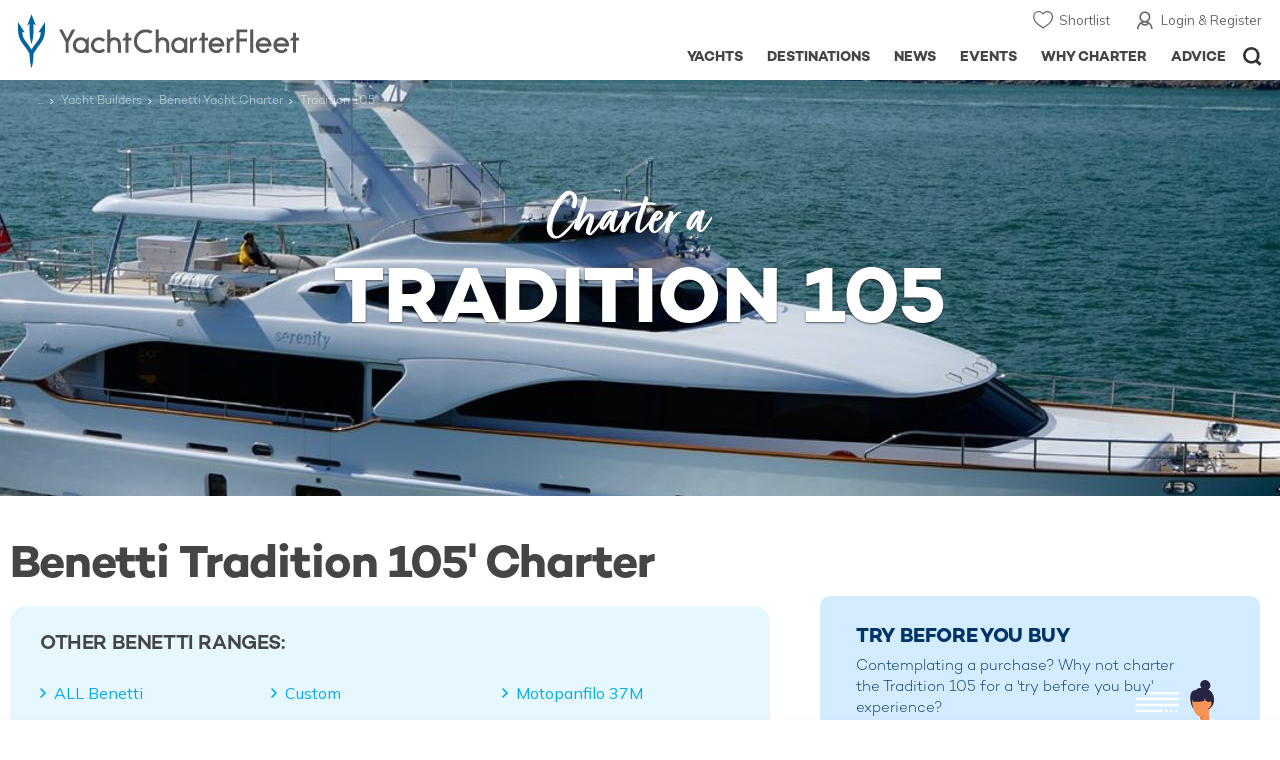

--- FILE ---
content_type: text/html; charset=UTF-8
request_url: https://www.yachtcharterfleet.com/tradition-105-yacht-charter-l407-1526.htm
body_size: 19842
content:
<!DOCTYPE html>
<html class="no-js " lang="en" xml:lang="en">


<head><link rel="preconnect" href="https://a.yachtcharterfleet.com/" /><link rel="dns-prefetch" href="https://a.yachtcharterfleet.com/" />
    <meta http-equiv="Content-Type" content="text/html; charset=utf-8">

                <title>BENETTI TRADITION 105' Yacht Charter | Benetti Luxury Yachts for Charter | YachtCharterFleet</title>        <meta name="description" content="View ALL Benetti Tradition 105' yachts for charter around the world. Built by Benetti these luxury charter yachts can accommodate up to 12 charter guests in 5 cabins." />        <meta name="keywords" content="Benetti Tradition 105', Benetti, yacht, charter, superyacht, megayacht, rent, hire, rental, boat" />
        
<link rel="apple-touch-icon" sizes="180x180" href="/resources/bookmark-icons/apple-touch-icon.png"/>
<link rel="icon" type="image/png" sizes="32x32" href="/resources/bookmark-icons/favicon-32x32.png"/>
<link rel="icon" type="image/png" sizes="16x16" href="/resources/bookmark-icons/favicon-16x16.png"/>
<link rel="manifest" href="/resources/bookmark-icons/site.webmanifest"/>
<link rel="mask-icon" href="/resources/bookmark-icons/safari-pinned-tab.svg" color="#5bbad5"/>
<link rel="shortcut icon" href="/resources/bookmark-icons/favicon.ico"/>
<meta name="apple-mobile-web-app-title" content="YachtCharterFleet"/>
<meta name="application-name" content="YachtCharterFleet"/>
<meta name="msapplication-TileColor" content="#0564a0"/>
<meta name="msapplication-config" content="/resources/bookmark-icons/browserconfig.xml"/>
<meta name="theme-color" content="#0564a0"/>

<meta http-equiv="X-UA-Compatible" content="IE=edge" /><meta name="document-class" content="Completed"/>
<meta name="google-site-verification" content="mDsn-csD0r9F1GOC499_Y6Guu3UOXoLp2MNdeBGbV8o" />

<link rel="canonical" href="https://www.yachtcharterfleet.com/tradition-105-yacht-charter-l407-1526.htm" />
    <meta property="og:type" content="website" />
    <meta property="og:title" content="BENETTI TRADITION 105&#039; Yacht Charter | Benetti Luxury Yachts for Charter" />
    <meta property="og:description" content="View ALL Benetti Tradition 105&#039; yachts for charter around the world. Built by Benetti these luxury charter yachts can accommodate up to 12 charter guests in 5 cabins." />
    <meta property="og:site_name" content="YachtCharterFleet" />

<link rel="preconnect" href="https://fonts.googleapis.com">
<link rel="preconnect" href="https://fonts.gstatic.com" crossorigin>
<link href="https://fonts.googleapis.com/css2?family=Mulish:ital,wght@0,200..1000;1,200..1000&display=swap" rel="stylesheet">

<link rel="stylesheet" href="https://use.typekit.net/ogf4rbi.css">

<script type="text/javascript">
    //IE11 Support
    //passive scroll support
    var supportsPassive = false;
    try {
        var opts = Object.defineProperty({}, 'passive', {
            get: function() {
                supportsPassive = true;
            }
        });
        window.addEventListener("testPassive", null, opts);
        window.removeEventListener("testPassive", null, opts);
    } catch (e) {}
</script>

<script>(function(w,d,u){w.readyQ=[];w.bindReadyQ=[];function p(x,y){if(x=="ready"){w.bindReadyQ.push(y);}else{w.readyQ.push(x);}};var a={ready:p,bind:p};w.$=w.jQuery=function(f){if(f===d||f===u){return a}else{p(f)}}})(window,document)</script>

<script type="text/javascript">
    if(!tick) {var tick = function(){};}
</script>

<noscript>
    <style>
        html .slider-loading-slide {display:block;}
    </style>
</noscript>

    <script>
        (function(a, b, c, d, e, f){
            b[d]=b[d]||function(){
                (b[d].q=b[d].q||[]).push(arguments)
            };
            e=a.createElement('script'), f=a.getElementsByTagName('script')[0];
            e.async=1; e.src=c; e.id='dfa-script';
            f.parentNode.insertBefore(e,f)
        })(document, window, '//a.yachtcharterfleet.com/dfa.js?v=695cd10a', 'dfa');
        dfa('setPageDataX', 'PzI/[base64]');
        dfa('trackPageview');
        dfa('associateGa', 'G-1D0RK6H8FJ');

    </script>


        

    <!-- Google tag (gtag.js) universal analytics -->
    <script async="" src="https://www.googletagmanager.com/gtag/js?id=G-1D0RK6H8FJ"></script>
    <script>
        window.dataLayer = window.dataLayer || [];
        function gtag(){dataLayer.push(arguments);}
        gtag('js', new Date());

        gtag('config', 'G-1D0RK6H8FJ');
    </script>

    <!-- Google tag (gtag.js) ga4 analytics -->
    <script async src="https://www.googletagmanager.com/gtag/js?id=UA-40607169-1"></script>
    <script>
        window.dataLayer = window.dataLayer || [];
        function gtag(){dataLayer.push(arguments);}
        gtag('js', new Date());

        gtag('config', 'UA-40607169-1');
    </script>

        <link rel="preconnect" href="https://static.hotjar.com" />
    <link rel="dns-prefetch" href="https://static.hotjar.com" />
    <script>
        (function(h,o,t,j,a,r){
            h.hj=h.hj||function(){(h.hj.q=h.hj.q||[]).push(arguments)};
            h._hjSettings={hjid:1579920,hjsv:6};
            a=o.getElementsByTagName('head')[0];
            r=o.createElement('script');r.async=1;
            r.src=t+h._hjSettings.hjid+j+h._hjSettings.hjsv;
            a.appendChild(r);
        })(window,document,'https://static.hotjar.com/c/hotjar-','.js?sv=');
    </script>

    <!-- Facebook Pixel Code -->
    <script>
        !function(f,b,e,v,n,t,s)
        {if(f.fbq)return;n=f.fbq=function(){n.callMethod?
            n.callMethod.apply(n,arguments):n.queue.push(arguments)};
            if(!f._fbq)f._fbq=n;n.push=n;n.loaded=!0;n.version='2.0';
            n.queue=[];t=b.createElement(e);t.async=!0;
            t.src=v;s=b.getElementsByTagName(e)[0];
            s.parentNode.insertBefore(t,s)}(window, document,'script',
            'https://connect.facebook.net/en_US/fbevents.js');
        fbq('init', '3033495343347327');
        fbq('track', 'PageView');
    </script>
    <noscript><img height="1" width="1" style="display:none"
                   src="https://www.facebook.com/tr?id=3033495343347327&ev=PageView&noscript=1"
        /></noscript>
    <!-- End Facebook Pixel Code -->


<meta name="viewport" content="width=device-width, maximum-scale=1.0" />


        
<link rel="preload" as="style" href="/asset/695cd10a/1477591398.css"/>
<link rel="stylesheet" type="text/css" media="all" href="/asset/695cd10a/1477591398.css"/>
        





<script type="application/ld+json">
    [
        {
            "@context": "https://schema.org",
            "@type": "SiteNavigationElement",
            "name": "Why Charter",
            "url": "/why-charter.htm"
        },
        {
            "@context": "https://schema.org",
            "@type": "SiteNavigationElement",
            "name": "Yachts",
            "url": "/charter"
        },
        {
            "@context": "https://schema.org",
            "@type": "SiteNavigationElement",
            "name": "Destinations",
            "url": "/destination"
        },
        {
            "@context": "https://schema.org",
            "@type": "SiteNavigationElement",
            "name": "News",
            "url": "/news"
        },
        {
            "@context": "https://schema.org",
            "@type": "SiteNavigationElement",
            "name": "Events",
            "url": "/events"
        },
        {
            "@context": "https://schema.org",
            "@type": "SiteNavigationElement",
            "name": "Advice",
            "url": "/advice"
        }
    ]
</script>

            

    


        

<script type="application/json" class="jsAssetLoad" data-library="lightgallery">{"css":["\/asset\/695cd10a\/762197592.css"]}</script>

<script type="application/json" class="jsAssetLoad" data-library="colorbox">{"css":["\/asset\/695cd10a\/2891493887.css"]}</script>

<script type="application/json" class="jsAssetLoad" data-library="before_after_slider">{"css":["\/asset\/695cd10a\/958080022.css"]}</script>

<script type="application/json" class="jsAssetLoad" data-library="cookielaw">{"css":["\/asset\/695cd10a\/4158237126.css"]}</script>

<script type="application/json" class="jsAssetLoad" data-library="sitesearch">{"css":["\/asset\/695cd10a\/3472957750.css"]}</script>

<script type="application/json" class="jsAssetLoad" data-library="chat">{"css":["\/asset\/695cd10a\/757968018.css"]}</script>

<script type="application/json" class="jsAssetLoad" data-library="contact_broker">{"css":["\/asset\/695cd10a\/3283996539.css"]}</script>
<script type="application/json" class="jsAssetLoad" data-library="jqueryui">{"css":["\/asset\/695cd10a\/1050707687.css"]}</script>
<script type="application/json" class="jsAssetLoad" data-library="datePicker">{"css":["\/asset\/695cd10a\/54479121.css"]}</script>
<script type="application/json" class="jsAssetLoad" data-library="dateRangeFromToPickers">{"css":["\/asset\/695cd10a\/2597170146.css"]}</script>
    
    
<link rel="preload" as="style" href="/asset/695cd10a/3006660920.css"/>
<link rel="stylesheet" type="text/css" media="all" href="/asset/695cd10a/3006660920.css"/>


    <style>
        .banner-article-slider .image {padding-top:32.5%;}
        @media only screen and (max-width:640px) {
            .banner-article-slider .image {padding-top:57.1%;}
        }
    </style>
    <link rel="stylesheet" href="/asset/695cd10a/2536852456.css" media="print" onload="this.media='all'" /><noscript><link rel="stylesheet" href="/asset/695cd10a/2536852456.css" /></noscript><link rel="stylesheet" href="/asset/695cd10a/1101968159.css" media="print" onload="this.media='all'" /><noscript><link rel="stylesheet" href="/asset/695cd10a/1101968159.css" /></noscript>
    
    <link rel="stylesheet" href="/asset/695cd10a/953030657.css" media="print" onload="this.media='all'" /><noscript><link rel="stylesheet" href="/asset/695cd10a/953030657.css" /></noscript><link rel="stylesheet" href="/asset/695cd10a/4139461654.css" media="print" onload="this.media='all'" /><noscript><link rel="stylesheet" href="/asset/695cd10a/4139461654.css" /></noscript>
</head>

<body ontouchstart="" class=" ">
            <!-- www Google Tag Manager (noscript) -->
        <noscript><iframe src="https://www.googletagmanager.com/ns.html?id=GTM-PKNHXSD"
                          height="0" width="0" style="display:none;visibility:hidden"></iframe></noscript>
        <!-- End Google Tag Manager (noscript) -->
    
    <div class="hide ie11-message jsIE11Message">
        <p>Please use a modern browser to view this website. Some elements might not work as expected when using Internet Explorer.</p>
    </div>
    <script>
        var ie11 = false;
        if (window.document.documentMode) {
            ie11 = true;

            const ie11Message = document.querySelector(".jsIE11Message");
            ie11Message.classList.remove("hide");

            const body = document.querySelector("body");
            body.classList.add("is-ie11");
        }
    </script>
        
    <div class="overlay" style="display: none">
        <div class="overlayLoader"></div>
        <div class="overlayLoader-logo"></div>
    </div>

    <div class="search-overlay" style="display: none"></div>

    <div class="overlay-menu">
    <div class="top">
        <a href="/" class="home">Home</a>
        <a href="#" class="close">X</a>
    </div>
    <ul class="menu-list">
        <li>
            <a class="whyCharter" href="/why-charter.htm">Why Charter</a>
            <button class="subnav-toggler" aria-controls="why-charter-drop" aria-label="Show">
                <div class="circle-plus closed">
                    <div class="circle">
                        <div class="horizontal"></div>
                        <div class="vertical"></div>
                    </div>
                </div>
            </button>
            <ul id="why-charter-drop">
                <li><a href="/why-charter.htm">Landing Page</a></li>
                <li><a href="/yacht-charter-vacation-types">Luxury Yacht Vacation Types</a></li>
                <li><a href="/corporate-yacht-charter">Corporate Yacht Charter</a></li>
                <li><a href="/tailor-made-luxury-yacht-vacations.htm">Tailor Made Vacations</a></li>
                <li><a href="/luxury-explorer-vacations.htm">Luxury Exploration Vacations</a></li>
                <li><a href="/why-charter.htm">View More</a></li>
            </ul>
        </li>
        <li>
            <a class="charterYachts" href="/charter">Yachts</a>
            <button class="subnav-toggler" aria-controls="yachts-drop" aria-label="Show">
                <div class="circle-plus closed">
                    <div class="circle">
                        <div class="horizontal"></div>
                        <div class="vertical"></div>
                    </div>
                </div>
            </button>
            <ul id="yachts-drop">
                <li><a href="/charter">Landing Page</a></li>
                <li><a href="/charter/superyachts-for-charter">View All 4176</a></li>
                <li>
                    <a href="/charter/yacht-type">Filter By Type</a>
                    <ul class="yacht-types-menu">
                        <li><a class="motor" href="/motor-yacht-charter-fleet.htm"><span>Motor Yachts</span></a></li>
                        <li><a class="sailing" href="/sailing-yacht-charter-fleet.htm"><span>Sailing Yachts</span></a></li>
                        <li><a class="classic" href="/classic-yacht-charter-fleet.htm"><span>Classic Yachts</span></a></li>
                        <li><a class="catamarans" href="/catamaran-yacht-charter-fleet.htm"><span>Catamaran Yachts</span></a></li>
                    </ul>
                </li>
                <li><a href="/charter/destination">Filter By Destination</a></li>
                <li><a href="/charter">More Filters</a></li>
                <li><a href="/yacht-reviews/">Latest Reviews</a></li>
                <li><a href="/yachts/charter-special-offers.htm">Charter Special Offers</a></li>
            </ul>
        </li>
        <li>
            <a class="destnationsLink" href="/destination">Destinations</a>
            <button class="subnav-toggler" aria-controls="destinations-drop" aria-label="Show">
                <div class="circle-plus closed">
                    <div class="circle">
                        <div class="horizontal"></div>
                        <div class="vertical"></div>
                    </div>
                </div>
            </button>
            <ul id="destinations-drop">
                <li><a href="/destination/a-z">Destination Guides</a></li>
                <li><a href="/destination/inspiration">Inspiration &amp; Features</a></li>
                <li>
                    <a href="/charter/destination">Yachts by Destination</a>
                    <ul>
                        <li><a href="/mediterranean-yacht-charters-1548.htm">Mediterranean Charter Yachts</a></li>
                        <li><a href="/france-yacht-charters-1526.htm">France Charter Yachts</a></li>
                        <li><a href="/italy-yacht-charters-1525.htm">Italy  Charter Yachts</a></li>
                        <li><a href="/croatia-yacht-charters-410.htm">Croatia  Charter Yachts</a></li>
                        <li><a href="/greece-yacht-charters-672.htm">Greece Charter Yachts</a></li>
                        <li><a href="/turkey-yacht-charters-409.htm">Turkey Charter Yachts</a></li>
                        <li><a href="/bahamas-yacht-charters-679.htm">Bahamas Charter Yachts</a></li>
                        <li><a href="/caribbean-yacht-charters-1.htm">Caribbean Charter Yachts</a></li>
                        <li><a href="/australia-yacht-charters-523.htm">Australia Charter Yachts</a></li>
                        <li><a href="/thailand-yacht-charters-502.htm">Thailand Charter Yachts</a></li>
                        <li><a href="/dubai-yacht-charters-1249.htm">Dubai Charter Yachts</a></li>
                    </ul>
                </li>
            </ul>
        </li>
        <li>
            <a class="newsLink" href="/news">News</a>
            <button class="subnav-toggler" aria-controls="news-drop" aria-label="Show">
                <div class="circle-plus closed">
                    <div class="circle">
                        <div class="horizontal"></div>
                        <div class="vertical"></div>
                    </div>
                </div>
            </button>
            <ul id="news-drop">
                <li><a href="/news">All News</a></li>
                <li><a href="/news/destination">Destination News</a></li>
                <li><a href="/news/new-to-fleet">New To Fleet</a></li>
                <li><a href="/news/fleet-updates">Charter Fleet Updates</a></li>
                <li><a href="/news/offers-and-last-minute">Special Offers</a></li>
                <li><a href="/news/industry">Industry News</a></li>
                <li><a href="/news/events">Event News</a></li>
            </ul>
        </li>
        <li>
            <a class="eventsLink" href="/events">Events</a>
            <button class="subnav-toggler" aria-controls="events-drop" aria-label="Show">
                <div class="circle-plus closed">
                    <div class="circle">
                        <div class="horizontal"></div>
                        <div class="vertical"></div>
                    </div>
                </div>
            </button>
            <ul id="events-drop">
                <li><a href="/events">All Events</a></li>
                <li><a href="/events/yacht-shows">Yacht Shows</a></li>
                <li><a href="/events/sporting">Sporting</a></li>
                <li><a href="/events/corporate-charter">Corporate Charter</a></li>
            </ul>
        </li>
        <li class="last-big-link">
            <a class="adviceLink" href="/advice">Advice</a>
            <button class="subnav-toggler" aria-controls="advice-drop" aria-label="Show">
                <div class="circle-plus closed">
                    <div class="circle">
                        <div class="horizontal"></div>
                        <div class="vertical"></div>
                    </div>
                </div>
            </button>
            <ul id="advice-drop">
                <li><a href="/advice">Landing Page</a></li>
                <li><a href="/advice/find-yacht-broker.htm">Finding a Yacht Broker</a></li>
                <li><a href="/advice/charter-preferences">Charter Preferences</a></li>
                <li><a href="/advice/advice.htm">Questions &amp; Answers</a></li>
            </ul>
        </li>

        <li class="small-link"><a class="aboutUs" href="/about">About Us</a></li>
        <li class="small-link"><a class="aboutUs" href="/about/add-my-yacht.htm">Add my yacht</a></li>
        <li class="small-link"><a class="contactUs" href="/contact/contact-us.htm">Contact Us</a></li>
        <li class="small-link"><a class="myAccountLink" href="/my-account">My Account</a></li>

                            </ul>
</div>

            <header class="header show-for-small-only">
    <nav class="top-bar" data-topbar="data-topbar">
        <div class="top-bar-section">
            <a href="/" class="logo">
                <img src="/resources/images/logo-white.svg" width="200" height="38" alt="Yacht Charter Fleet" />
            </a>
        </div>
        <div class="right-small headerOptions">
            <a class="overlay-menu-toggle navigation" href="#">
                <img src="/resources/images/ico_nav.svg" alt="Navigation" width="18" height="18" />
            </a>
            <a href="#headerSearch" class="header-search" id="jsSearchToggle"><img width="18" height="18" src="/resources/images/ico_search.svg" alt="Search" /></a>
        </div>
    </nav>
</header>

<header id="header" class="hide-for-small-only">
    <div class="headerInner">
        <a class="logo" href="/" title="Back to Homepage">
            <span>YachtCharterFleet.com</span> - Luxury yacht charter boats
        </a>
        <div class="additional-nav">
            <a class="myaccount" href="/my-account">Login &amp; Register</a>
            <a class="shorlist-yachts" href="/yachts/yacht-shortlist.htm">Shortlist</a>
        </div>
        <nav>
            <ul class="navigation">
                <li class="global-yacht-search">
                    <div class="site-search">
                        <a class="header-search-icon" href="#">Open/Close Search</a>
                    </div>
                </li>
                <li><a href="/advice" >Advice</a></li>
                <li><a itemprop="url" href="/why-charter.htm" >Why Charter</a></li>
                <li><a href="/events" >Events</a></li>
                <li><a href="/news" >News</a></li>
                <li><a href="/destination" >Destinations</a></li>
                <!--<li><a href="/charter" >Yachts</a></li>-->
                <!--tmp link -->
                <li><a href="/charter" >Yachts</a></li>
            </ul>
        </nav>
    </div>

</header>    
                                                        

    
    
    
                <div class="content-wrap padding-none ">
            <div class="row full-width-content ">
                <div class="small-12 columns no-padding">
                    

    <div class="full-width">
        <div class="breadcrumb-overlay sectionContentPageMainImage">
            <ul class="breadcrumb shortenCrumbs site-width-crumbs">
                <li><a href="/index.htm">Yacht Charter Fleet</a> </li>
                <li><a href="/charter/builder">Yacht Builders </a> </li>
                <li>
                    <a href="/benetti-charter-yachts-1526.htm">Benetti Yacht Charter</a>
                </li>
                <li>Tradition 105</li>
            </ul>

            <div class="banner-article-slider slider-first-run-first-slide swiper-container no-auto-init margin-bottom" data-autoplay="5000" data-fade="">
                <div class="swiper-wrapper">
                                                                                                                                                                                                                                                                                            <div class="swiper-slide">
                                    <div class="image">
                                                
    
    <picture>
                                        
                            <source media="(max-width: 640px)" srcset="https://image.yachtcharterfleet.com/w640/h367/qh/ca/k82968d37/model/photo/734278.jpg">
                            <source media="(max-width: 768px)" srcset="https://image.yachtcharterfleet.com/w1920/h620/qh/ca/kd2a745f6/model/photo/734278.jpg">
                            <source media="(max-width: 1024px)" srcset="https://image.yachtcharterfleet.com/w1920/h620/qh/ca/kd2a745f6/model/photo/734278.jpg">
        
        
                    <img src="https://image.yachtcharterfleet.com/w1920/h620/qh/ca/kd2a745f6/model/photo/734278.jpg" alt="Tradition 105 Yacht" width="1920" height="620" />
        
    </picture>
                                    </div>
                                </div>
                                                                                                                                                                                                                                                                                <div class="swiper-slide">
                                    <div class="image">
                                                
    
    <picture>
                                        
                            <source media="(max-width: 640px)" srcset="https://image.yachtcharterfleet.com/w640/h367/qh/ca/k77240d44/model/photo/734293.jpg">
                            <source media="(max-width: 768px)" srcset="https://image.yachtcharterfleet.com/w1920/h620/qh/ca/k2715c585/model/photo/734293.jpg">
                            <source media="(max-width: 1024px)" srcset="https://image.yachtcharterfleet.com/w1920/h620/qh/ca/k2715c585/model/photo/734293.jpg">
        
        
                    <img src="https://image.yachtcharterfleet.com/w1920/h620/qh/ca/k2715c585/model/photo/734293.jpg" alt="Tradition 105 Yacht" width="1920" height="620" />
        
    </picture>
                                    </div>
                                </div>
                                                                                                                                                                                                                                                                                <div class="swiper-slide">
                                    <div class="image">
                                                
    
    <picture>
                                        
                            <source media="(max-width: 640px)" srcset="https://image.yachtcharterfleet.com/w640/h367/qh/ca/k88d39269/model/photo/734282.jpg">
                            <source media="(max-width: 768px)" srcset="https://image.yachtcharterfleet.com/w1920/h620/qh/ca/kd8e25aa8/model/photo/734282.jpg">
                            <source media="(max-width: 1024px)" srcset="https://image.yachtcharterfleet.com/w1920/h620/qh/ca/kd8e25aa8/model/photo/734282.jpg">
        
        
                    <img src="https://image.yachtcharterfleet.com/w1920/h620/qh/ca/kd8e25aa8/model/photo/734282.jpg" alt="Tradition 105 Yacht" width="1920" height="620" />
        
    </picture>
                                    </div>
                                </div>
                                                                                                                                                                                                                                                                                <div class="swiper-slide">
                                    <div class="image">
                                                
    
    <picture>
                                        
                            <source media="(max-width: 640px)" srcset="https://image.yachtcharterfleet.com/w640/h367/qh/ca/ke033c73b/model/photo/734281.jpg">
                            <source media="(max-width: 768px)" srcset="https://image.yachtcharterfleet.com/w1920/h620/qh/ca/kb0020ffa/model/photo/734281.jpg">
                            <source media="(max-width: 1024px)" srcset="https://image.yachtcharterfleet.com/w1920/h620/qh/ca/kb0020ffa/model/photo/734281.jpg">
        
        
                    <img src="https://image.yachtcharterfleet.com/w1920/h620/qh/ca/kb0020ffa/model/photo/734281.jpg" alt="Tradition 105 Yacht" width="1920" height="620" />
        
    </picture>
                                    </div>
                                </div>
                                                                                                                                                                                                                                                                                <div class="swiper-slide">
                                    <div class="image">
                                                
    
    <picture>
                                        
                            <source media="(max-width: 640px)" srcset="https://image.yachtcharterfleet.com/w640/h367/qh/ca/k37c201fa/model/photo/734279.jpg">
                            <source media="(max-width: 768px)" srcset="https://image.yachtcharterfleet.com/w1920/h620/qh/ca/k67f3c93b/model/photo/734279.jpg">
                            <source media="(max-width: 1024px)" srcset="https://image.yachtcharterfleet.com/w1920/h620/qh/ca/k67f3c93b/model/photo/734279.jpg">
        
        
                    <img src="https://image.yachtcharterfleet.com/w1920/h620/qh/ca/k67f3c93b/model/photo/734279.jpg" alt="Tradition 105 Yacht" width="1920" height="620" />
        
    </picture>
                                    </div>
                                </div>
                                                                        
                </div>
                <div class="overlay-copy-row">
                    <div class="overlay-copy-table">
                        <div class="overlay-copy">
                                                            <div class="mainCopyTitles">
                                                                                                            <div class="mainCopyTitleHeading">Charter  a</div>
                                    <div class="mainCopyTitle">
                                        Tradition 105
                                    </div>
                                </div>
                                                    </div>
                    </div>
                </div>
            </div>
        </div>
    </div>

	<div class="row center narrow">
    	<div class="small-12 columns search-results">
        	                    	<div class="table-row less-padding">
            	<div class="cell search-copy">
                	<h1>
                        Benetti Tradition 105&#039; Charter
                                            </h1>
                </div>
                <div class="cell rhs destnation-rhs hide-for-small">
                </div>
            </div>
            <div class="table-row less-padding">
            	<div class="cell search-copy">
                	<div data-read-more-global="" data-height-limit="150">
                                                
                    </div>
                </div>
                <div class="cell rhs-charter-destination model-overview hide-for-small"></div>
            </div>
            <div class="table-row less-padding">
                <div class="cell search-copy">
                                            <ul class="model-filter">
                            <li class="title">Other&nbsp;Benetti&nbsp;Ranges:</li>
                            <li><a href="/benetti-charter-yachts-1526.htm">ALL Benetti</a></li>
                                                            <li >
                                    <a href="/custom-yacht-charter-l1-1526.htm" >Custom</a>
                                </li>
                                                            <li >
                                    <a href="/motopanfilo-37m-yacht-charter-l5370-1526.htm" >Motopanfilo 37M</a>
                                </li>
                                                            <li >
                                    <a href="/oasis-34m-yacht-charter-l5677-1526.htm" >Oasis 34M</a>
                                </li>
                                                            <li >
                                    <a href="/b-now-50m-oasis-yacht-charter-l5768-1526.htm" >B.Now 50m Oasis</a>
                                </li>
                                                            <li >
                                    <a href="/class-44m-yacht-charter-l6487-1526.htm" >Class 44M</a>
                                </li>
                                                            <li >
                                    <a href="/delfino-95-yacht-charter-l908-1526.htm" >Delfino 95</a>
                                </li>
                                                            <li >
                                    <a href="/mediterraneo-116-yacht-charter-l909-1526.htm" >Mediterraneo 116</a>
                                </li>
                                                            <li >
                                    <a href="/fast-125-yacht-charter-l1545-1526.htm" >Fast 125</a>
                                </li>
                                                            <li >
                                    <a href="/diamond-44m-yacht-charter-l1819-1526.htm" >Diamond 44M</a>
                                </li>
                                                            <li >
                                    <a href="/oasis-40m-yacht-charter-l1818-1526.htm" >Oasis 40M</a>
                                </li>
                                                            <li >
                                    <a href="/classic-supreme-132-yacht-charter-l654-1526.htm" >Classic Supreme 132</a>
                                </li>
                                                            <li >
                                    <a href="/fast-140-yacht-charter-l1820-1526.htm" >Fast 140</a>
                                </li>
                                                            <li >
                                    <a href="/b-now-50m-yacht-charter-l2289-1526.htm" >B.Now 50M</a>
                                </li>
                                                            <li >
                                    <a href="/delfino-93-yacht-charter-l639-1526.htm" >Delfino 93&#039;</a>
                                </li>
                                                            <li >
                                    <a href="/crystal-140-yacht-charter-l552-1526.htm" >Crystal 140 &#039;</a>
                                </li>
                                                            <li >
                                    <a href="/legend-85-yacht-charter-l625-1526.htm" >Legend 85</a>
                                </li>
                                                            <li >
                                    <a href="/tradition-100-yacht-charter-l36-1526.htm" >Tradition 100&#039;</a>
                                </li>
                                                            <li >
                                    <a href="/tradition-105-yacht-charter-l407-1526.htm" class="active">Tradition 105</a>
                                </li>
                                                            <li >
                                    <a href="/supreme-108-yacht-charter-l784-1526.htm" >Supreme 108</a>
                                </li>
                                                            <li >
                                    <a href="/classic-120-yacht-charter-l33-1526.htm" >Classic 120&#039;</a>
                                </li>
                                                            <li >
                                    <a href="/classic-115-yacht-charter-l550-1526.htm" >Classic 115&#039;</a>
                                </li>
                                                            <li >
                                    <a href="/classic-121-yacht-charter-l551-1526.htm" >Classic 121&#039;</a>
                                </li>
                                                            <li >
                                    <a href="/benetti-vision-145-yacht-charter-l37-1526.htm" >Benetti Vision 145&#039;</a>
                                </li>
                                                            <li >
                                    <a href="/fb800-series-yacht-charter-l857-1526.htm" >FB800 Series</a>
                                </li>
                                                            <li class="last">
                                    <a href="/golden-bay-series-yacht-charter-l704-1526.htm" >Golden Bay Series</a>
                                </li>
                                                    </ul>
                                    </div>
                <div class="cell rhs-charter-destination model-overview hide-for-small">
                    
                    <div class="find-broker need-advice trying model-trying">
                        <p class="heading">Try Before You Buy</p>
                        <p class="info">Contemplating a purchase? Why not charter the Tradition 105 for a 'try before you buy' experience?</p>
                        <a class="button-broker" href="/contact/try-before-buy.htm?model_id=495">Enquire</a>
                    </div>
                </div>
            </div>
        
        
        
            
    	
            <div class="content-wrap narrow-wrap">
                <div class="row narrow">
                    <div class="small-12 columns">
                    
                                                


    <div id="openCloseIdentifier" style="display: none; "></div>


        <div id="search-yachts">
        <form name="pageForm" id="pageForm">
                        <input type="hidden" id="page" name="page" value="1" />
            <input type="hidden" id="yacht_type_id" name="yacht_type_id" value="" />
            <input type="hidden" id="yacht_type_id_list" name="yacht_type_id_list" value="" />
            <input type="hidden" id="price_from" name="price_from" value="0" />
            <input type="hidden" id="price_to" name="price_to" value="1000000" />
            <input type="hidden" id="length_from" name="length_from" value="0" />
            <input type="hidden" id="length_to" name="length_to" value="999" />
            <input type="hidden" id="season_id_list" name="season_id_list" value="" />
            <input type="hidden" id="guests_from" name="guests_from" value="" />
            <input type="hidden" id="cabins_from" name="cabins_from" value="" />
            <input type="hidden" id="feature_icon_group_id" name="feature_icon_group_id" value="" />
            <input type="hidden" id="area_id_list" name="area_id_list" value="" />
            <input type="hidden" id="length_id" name="length_id" value="1" />
            <input type="hidden" id="currency_code_id" name="currency_code_id_price" value="3" />
            <input type="hidden" id="sort_by" name="sort_by" value="relevance">

            <span id="destnation-search-yachts"></span>

            

                        <div class="row">
                <div class="small-4 smallMedium-6 columns">
                    <p class="numbers">
                        <span class="jsTotalCount">1</span>
                        <span class="info">yachts <span class="hide-for-small">found</span></span>
                    </p>
                </div>
                <div class="small-8 smallMedium-6 columns">
                    <div class="filter-wrap right-aligned-items">
                        <div class="filters-item filter-currancy">

                                <div class="dropdown-item-wrap">
                                    <button class="faux-dropdown jsCurrencyLabel" onclick="event.preventDefault();" data-toggle-dropdown-content="currency-dropdown">
                                        $
                                    </button>

                                    <div class="dropdown-content active-border bottom small" id="currency-dropdown"
                                         data-dropdown-content=""
                                         data-position="bottom"
                                         data-alignment="left"
                                         data-close-on-click="true"
                                         data-v-offset="8">
                                        <div class="dropdown-content-inner custom-scrollbar jsDropdownInner">
                                            <div class="row rowMarginNone">
                                                <div class="small-12 columns">
                                                    <ul class="jsCurrencyDisplayPreferences currencies-drop">
                                                        <li class="active">
                                                            <button type="button" class="jsCurrencyBtn" data-currency="1" data-symbol="$">USD $</button>
                                                        </li>
                                                        <li class="">
                                                            <button type="button" class="jsCurrencyBtn" data-currency="3" data-symbol="&euro;">EUR &euro;</button>
                                                        </li>
                                                        <li class="">
                                                            <button type="button" class="jsCurrencyBtn" data-currency="2" data-symbol="&pound;">GBP &pound; </button>
                                                        </li>
                                                    </ul>
                                                </div>
                                            </div>
                                        </div>
                                    </div>
                                </div>

                            </div>

                        <div class="filters-item filter-length">

                                <div class="dropdown-item-wrap">
                                    <button class="faux-dropdown jsLengthUnitBtnLabel" onclick="event.preventDefault();" data-toggle-dropdown-content="length-dropdown">
                                        Metres                                    </button>

                                    <div class="dropdown-content active-border bottom small" id="length-dropdown"
                                         data-dropdown-content=""
                                         data-position="bottom"
                                         data-alignment="left"
                                         data-close-on-click="true"
                                         data-v-offset="8">
                                        <div class="dropdown-content-inner custom-scrollbar jsDropdownInner">
                                            <div class="row rowMarginNone">
                                                <div class="small-12 columns">
                                                    <ul class="length-drop">
                                                        <li class="none ">
                                                            <button type="button" data-length="2" class="jsLengthUnitButton">Feet</button>
                                                        </li>
                                                        <li class="active">
                                                            <button type="button" data-length="1" class="jsLengthUnitButton">Metres</button>
                                                        </li>
                                                    </ul>
                                                </div>
                                            </div>
                                        </div>
                                    </div>
                                </div>

                            </div>

                        </div>
                    </div>
                </div>
            

            <div id="search-filters" class="search-filters-options">

                <div class="filter-bar" id="filter-bar">
                    <div class="outer-wrap">
                        <div class="row narrow">
                            <div class="small-12 columns">
                                <div class="inner-wrap">
                                    <div class="filter-wrap">

                                                                                    <div class="filters-item hide-for-small">

                                                                                                    <div class="dropdown-item-wrap">
                                                        <button class="jsYachtTypeFilterButton faux-dropdown " onclick="event.preventDefault();" data-toggle-dropdown-content="yacht-type-dropdown">
                                                            <span class="jsYachtTypeFilterButtonLabel">Yacht Type</span>
                                                        </button>

                                                        <div class="dropdown-content has-footer active-border bottom xlarge" id="yacht-type-dropdown"
                                                             data-dropdown-content=""
                                                             data-position="bottom"
                                                             data-alignment="left"
                                                             data-close-on-click="true"
                                                             data-v-offset="8"
                                                             data-close-callback="closeFilterCallback">
                                                            <div class="dropdown-content-inner custom-scrollbar jsDropdownInner">
                                                                                                                                <div class="row rowMarginNone">
                                                                    <div class="small-12 columns">

                                                                        <ul class="row small-up-1 smallMedium-up-2">
                    <li class="columns">
            <div class="option-checkbox-styled">
                <input class="checkbox jsYachtType" type="checkbox" id="quick_yacht_type_motor_yachts" value="1" />
                <label class="checkbox-label" for="quick_yacht_type_motor_yachts">Motor Yachts</label>
            </div>
        </li>
                    <li class="columns">
            <div class="option-checkbox-styled">
                <input class="checkbox jsYachtType" type="checkbox" id="quick_yacht_type_sailing_yachts" value="2" />
                <label class="checkbox-label" for="quick_yacht_type_sailing_yachts">Sailing Yachts</label>
            </div>
        </li>
                    <li class="columns">
            <div class="option-checkbox-styled">
                <input class="checkbox jsYachtType" type="checkbox" id="quick_yacht_type_expedition_yachts" value="3" />
                <label class="checkbox-label" for="quick_yacht_type_expedition_yachts">Expedition Yachts</label>
            </div>
        </li>
                    <li class="columns">
            <div class="option-checkbox-styled">
                <input class="checkbox jsYachtType" type="checkbox" id="quick_yacht_type_classic_yachts" value="4" />
                <label class="checkbox-label" for="quick_yacht_type_classic_yachts">Classic Yachts</label>
            </div>
        </li>
                    <li class="columns more-yacht-types-inline">
            <div class="option-checkbox-styled">
                <input class="checkbox jsYachtType" type="checkbox" id="quick_yacht_type_open_yachts" value="5" />
                <label class="checkbox-label" for="quick_yacht_type_open_yachts">Open Yachts</label>
            </div>
        </li>
                    <li class="columns more-yacht-types-inline">
            <div class="option-checkbox-styled">
                <input class="checkbox jsYachtType" type="checkbox" id="quick_yacht_type_catamarans" value="6" />
                <label class="checkbox-label" for="quick_yacht_type_catamarans">Catamarans</label>
            </div>
        </li>
                    <li class="columns more-yacht-types-inline">
            <div class="option-checkbox-styled">
                <input class="checkbox jsYachtType" type="checkbox" id="quick_yacht_type_sport_fishing" value="7" />
                <label class="checkbox-label" for="quick_yacht_type_sport_fishing">Sport Fishing</label>
            </div>
        </li>
                    <li class="columns more-yacht-types-inline">
            <div class="option-checkbox-styled">
                <input class="checkbox jsYachtType" type="checkbox" id="quick_yacht_type_gulet_yachts" value="8" />
                <label class="checkbox-label" for="quick_yacht_type_gulet_yachts">Gulet Yachts</label>
            </div>
        </li>
    </ul>

<button type="button" class="show-more-items jsMoreItems" data-more-target="more-yacht-types-inline">Show all Yacht Types</button>

                                                                        <div class="drop-footer">
                                                                            <div class="left-block">
                                                                                <button type="button" class="underline jsClearForm">Clear</button>
                                                                            </div>
                                                                            <div class="right-block">
                                                                                <button class="save jsSubmitPageForm" type="button">Save</button>
                                                                            </div>
                                                                        </div>

                                                                    </div>
                                                                </div>
                                                            </div>
                                                        </div>
                                                    </div>
                                                
                                            </div>
                                            <div class="filters-item hide-for-small">

                                                <button class="jsPriceFilterButton faux-dropdown " onclick="event.preventDefault();" data-toggle-dropdown-content="price-dropdown">
                                                    <div class="jsPriceFilterButtonLabel">Price <span>€</span></div>
                                                </button>

                                                <div class="dropdown-content has-footer active-border bottom medium" id="price-dropdown"
                                                     data-dropdown-content=""
                                                     data-position="bottom"
                                                     data-alignment="left"
                                                     data-close-on-click="true"
                                                     data-v-offset="8"
                                                     data-close-callback="closeFilterCallback">
                                                    <div class="dropdown-content-inner custom-scrollbar jsDropdownInner">

                                                        
<div class="row">
    <div class="small-12 columns">

        <div class="row">
            <div class="small-12 columns">
                <input class="styled-radio jsCurrencyOption" type="radio" name="quick_currency_type" value="1" data-symbol="$" id="quick_currency_1" checked="checked" />
                <label class="radio-option-styled" for="quick_currency_1">$ USD</label>
                <input class="styled-radio jsCurrencyOption" type="radio" name="quick_currency_type" value="3" data-symbol="€" id="quick_currency_3"  />
                <label class="radio-option-styled" for="quick_currency_3">€ EUR</label>
                <input class="styled-radio jsCurrencyOption" type="radio" name="quick_currency_type" value="2" data-symbol="£" id="quick_currency_2"  />
                <label class="radio-option-styled" for="quick_currency_2">£ GBP</label>
            </div>
        </div>

    </div>
</div>
<div class="row">
    <div class="small-6 columns">

        <label class="integrated-labels" for="quick_price-min">
            <span class="label-text">min price</span>
                        <select class="default-styling" id="quick_price-min">
                <option selected="" value="0">$0</option>
                <option value="10000" >$10k</option>
                <option value="100000" >$100k</option>
                <option value="250000" >$250k</option>
                <option value="500000" >$500k</option>
                <option value="750000" >$750k</option>
                <option value="1000000" >$1m</option>
            </select>
        </label>

    </div>
    <div class="small-6 columns">
        <label class="integrated-labels" for="quick_price-max">
            <span class="label-text">max price</span>
                        <select class="default-styling" id="quick_price-max">
                <option value="50000" >$50k</option>
                <option value="100000" >$100k</option>
                <option value="250000" >$250k</option>
                <option value="500000" >$500k</option>
                <option value="750000" >$750k</option>
                <option value="1000000" selected="">$1m+</option>
            </select>
        </label>

    </div>
</div>
                                                        <div class="drop-footer">
                                                            <div class="left-block">
                                                                <button type="button" class="underline jsClearForm">Clear</button>
                                                            </div>
                                                            <div class="right-block">
                                                                <button class="save jsSubmitPageForm" type="button">Save</button>
                                                            </div>
                                                        </div>

                                                    </div>
                                                </div>

                                            </div>
                                            <div class="filters-item hide-for-small hide-for-smallMedium">
                                                <div class="dropdown-item-wrap">
                                                    <button class="jsGuestsCabinsFilterButton faux-dropdown " onclick="event.preventDefault();" data-toggle-dropdown-content="guests-dropdown">
                                                        <span class="jsGuestsCabinsFilterButtonLabel">Guests &amp; Cabins</span>
                                                    </button>
                                                    <div class="dropdown-content has-footer active-border bottom medium" id="guests-dropdown"
                                                         data-dropdown-content=""
                                                         data-position="bottom"
                                                         data-alignment="left"
                                                         data-close-on-click="true"
                                                         data-v-offset="8"
                                                         data-close-callback="closeFilterCallback">
                                                        <div class="dropdown-content-inner custom-scrollbar jsDropdownInner">

                                                            
                                                            <div class="plus-minus-input">
    <div class="label-text">
        <label for="quick_guests_from">Guests:</label>
    </div>
                    <div class="controls-block jsPlusMinusInput" data-start="0" data-min="2" data-max="24">
        <button type="button" class="minus-button disabled-state"></button>
        <input type="number" id="quick_guests_from" value="0" />
        <button type="button" class="plus-button "></button>
    </div>
</div>
<div class="plus-minus-input">
    <div class="label-text">
        <label for="quick_cabins_from">Cabins:</label>
    </div>
                    <div class="controls-block jsPlusMinusInput" data-start="0" data-min="2" data-max="12">
        <button type="button" class="minus-button disabled-state"></button>
        <input type="number" id="quick_cabins_from" value="0" />
        <button type="button" class="plus-button "></button>
    </div>
</div>
                                                            <div class="drop-footer">
                                                                <div class="left-block">
                                                                    <button type="button" class="underline jsClearForm">Clear</button>
                                                                </div>
                                                                <div class="right-block">
                                                                    <button class="save jsSubmitPageForm" type="button">Save</button>
                                                                </div>
                                                            </div>
                                                        </div>
                                                    </div>
                                                </div>
                                            </div>
                                            <div class="filters-item hide-for-small">

                                                <div class="dropdown-item-wrap">
                                                    <button class="jsLengthFilterButton faux-dropdown " onclick="event.preventDefault();" data-toggle-dropdown-content="quick-length-dropdown">
                                                        <div class="jsLengthFilterButtonLabel"></div>
                                                    </button>
                                                    <div class="dropdown-content has-footer active-border bottom medium" id="quick-length-dropdown"
                                                         data-dropdown-content=""
                                                         data-position="bottom"
                                                         data-a7lignment="left"
                                                         data-close-on-click="true"
                                                         data-v-offset="8"
                                                         data-close-callback="closeFilterCallback">
                                                        <div class="dropdown-content-inner custom-scrollbar jsDropdownInner">
                                                            <div class="row">
                                                                <div class="small-12 columns">
                                                                    
                                                                    <div class="row">
                                                                        <div class="small-12 columns">
                                                                            <p class="radio-heading">units</p>

                                                                            

<input class="styled-radio jsLengthUnit" id="quick-unit-ft" type="radio" name="quick_units" value="2"
        />
<label class="radio-option-styled" for="quick-unit-ft">
    ft
</label>
<input class="styled-radio jsLengthUnit" id="quick-unit-m" type="radio" name="quick_units" value="1"
         checked="" />
<label class="radio-option-styled" for="quick-unit-m">
    m
</label>

                                                                        </div>
                                                                    </div>

                                                                </div>
                                                            </div>

                                                            
        <div class="row">
    <div class="small-6 smallMedium-5 columns">

        <label class="integrated-labels" for="length_min_quick">
            <span class="label-text">min length</span>
            <select class="default-styling" id="length_min_quick">
                                <option class="jsLengthM" selected="" value="0" >15m</option>
                <option class="jsLengthM"  value="20" >20m</option>
                <option class="jsLengthM"  value="30" >30m</option>
                <option class="jsLengthM"  value="40" >40m</option>
                <option class="jsLengthM"  value="50" >50m</option>
                <option class="jsLengthM"  value="60" >60m</option>
                <option class="jsLengthM"  value="75" >75m</option>
                <option class="jsLengthM"  value="100" >100m</option>

                <option class="jsLengthFt"  value="0"  style="display:none;" >50ft</option>
                <option class="jsLengthFt"  value="65"  style="display:none;" >65ft</option>
                <option class="jsLengthFt"  value="100"  style="display:none;" >100ft</option>
                <option class="jsLengthFt"  value="130"  style="display:none;" >130ft</option>
                <option class="jsLengthFt"  value="160"  style="display:none;" >160ft</option>
                <option class="jsLengthFt"  value="200"  style="display:none;" >200ft</option>
                <option class="jsLengthFt"  value="250"  style="display:none;" >250ft</option>
                <option class="jsLengthFt"  value="300"  style="display:none;" >300ft</option>

            </select>
        </label>

    </div>
    <div class="smallMedium-offset-1 small-6 smallMedium-5 columns">

        <label class="integrated-labels" for="length_max_quick">
            <span class="label-text">max length</span>
            <select class="default-styling" id="length_max_quick">
                                <option class="jsLengthM"  value="20" >20m</option>
                <option class="jsLengthM"  value="30" >30m</option>
                <option class="jsLengthM"  value="40" >40m</option>
                <option class="jsLengthM"  value="50" >50m</option>
                <option class="jsLengthM"  value="60" >60m</option>
                <option class="jsLengthM"  value="75" >75m</option>
                <option class="jsLengthM" selected="" value="999" >100m+</option>

                <option class="jsLengthFt"  value="65"  style="display:none;" >65ft</option>
                <option class="jsLengthFt"  value="100"  style="display:none;" >100ft</option>
                <option class="jsLengthFt"  value="130"  style="display:none;" >130ft</option>
                <option class="jsLengthFt"  value="160"  style="display:none;" >160ft</option>
                <option class="jsLengthFt"  value="200"  style="display:none;" >200ft</option>
                <option class="jsLengthFt"  value="250"  style="display:none;" >250ft</option>
                <option class="jsLengthFt"  value="999"  style="display:none;" >300ft+</option>

            </select>
        </label>

    </div>
</div>

                                                            <div class="drop-footer">
                                                                <div class="left-block">
                                                                    <button type="button" class="underline jsClearForm">Clear</button>
                                                                </div>
                                                                <div class="right-block">
                                                                    <button class="save jsSubmitPageForm" type="button">Save</button>
                                                                </div>
                                                            </div>
                                                        </div>
                                                    </div>
                                                </div>

                                            </div>
                                            <div class="filters-item hide-for-small hide-for-smallMedium hide-for-largeMedium">

                                                <div class="dropdown-item-wrap">
                                                    <button class="jsSeasonFilterButton faux-dropdown " onclick="event.preventDefault();" data-toggle-dropdown-content="season-dropdown">
                                                        <span class="jsSeasonFilterButtonLabel">When / Season</span>
                                                    </button>

                                                    <div class="dropdown-content has-footer active-border bottom xlarge" id="season-dropdown"
                                                         data-dropdown-content=""
                                                         data-position="bottom"
                                                         data-alignment="left"
                                                         data-close-on-click="true"
                                                         data-v-offset="8"
                                                         data-close-callback="closeFilterCallback">
                                                        <div class="dropdown-content-inner custom-scrollbar jsDropdownInner">
                                                                                                                        <div class="row rowMarginNone">
                                                                <div class="small-12 columns">
                                                                    <ul class="row small-up-1 smallMedium-up-2">

                                                                            <li class="columns">
        <div class="option-checkbox-styled">
            <input class="checkbox jsSeasonOption"
                   type="checkbox" id="quick_season_39"
                   value="39"
                    />
            <label class="checkbox-label" for="quick_season_39">Summer 2025</label>
        </div>
    </li>
    <li class="columns">
        <div class="option-checkbox-styled">
            <input class="checkbox jsSeasonOption"
                   type="checkbox" id="quick_season_40"
                   value="40"
                    />
            <label class="checkbox-label" for="quick_season_40">Winter 2025/2026</label>
        </div>
    </li>
    <li class="columns">
        <div class="option-checkbox-styled">
            <input class="checkbox jsSeasonOption"
                   type="checkbox" id="quick_season_41"
                   value="41"
                    />
            <label class="checkbox-label" for="quick_season_41">Summer 2026</label>
        </div>
    </li>

                                                                    </ul>

                                                                    <div class="drop-footer">
                                                                        <div class="left-block">
                                                                            <button type="button" class="underline jsClearForm">Clear</button>
                                                                        </div>
                                                                        <div class="right-block">
                                                                            <button class="save jsSubmitPageForm" type="button">Save</button>
                                                                        </div>
                                                                    </div>

                                                                </div>
                                                            </div>
                                                        </div>
                                                    </div>
                                                </div>

                                            </div>
                                            <div class="filters-item">
                                                                                                <button type="button" class="jsMoreFilters jsMoreFiltersButton faux-dropdown more-filters ">
                                                    <span class="jsMoreFiltersButtonLabel">More Filters</span>
                                                </button>
                                            </div>
                                        
                                                                                    <div class="filters-item right-aligned-flex">
                                                <a class="jsFavourites inline-filter-button favourites-icon-button" href="/yachts/yacht-shortlist.htm">
                                                                                                    </a>
                                            </div>
                                        
                                        <div class="filters-item">

                                            <div class="dropdown-item-wrap">
                                                <button class="jsSortFilterButton inline-filter-button sort-dropdown" onclick="event.preventDefault();" data-toggle-dropdown-content="sort-dropdown">
                                                                                                            Sort
                                                                                                    </button>

                                                <div class="dropdown-content active-border bottom medium no-padding" id="sort-dropdown"
                                                     data-dropdown-content=""
                                                     data-position="bottom"
                                                     data-alignment="left"
                                                     data-close-on-click="true"
                                                     data-v-offset="8"
                                                     data-close-callback="closeFilterCallback">
                                                    <div class="dropdown-content-inner custom-scrollbar jsDropdownInner">
                                                        
                                                        <ul class="row small-up-1 rowBottomNone">

                                                            <li class="columns">
    <button class="js_order sort-down sort-button sort-selected" type="button" data-value="relevance_asc">Relevant</button>
</li>
<li class="columns">
    <button class="js_order sort-down sort-button " type="button" data-value="price_desc">Highest Price</button>
</li>
<li class="columns">
    <button class="js_order sort-up sort-button " type="button" data-value="price_asc">Lowest Price</button>
</li>
<li class="columns">
    <button class="js_order sort-up sort-button " type="button" data-value="name_asc">Name A-Z</button>
</li>
<li class="columns">
    <button class="js_order sort-down sort-button " type="button" data-value="name_desc">Name Z-A</button>
</li>
<li class="columns">
    <button class="js_order sort-down sort-button " type="button" data-value="length_asc">Shortest Length</button>
</li>
<li class="columns">
    <button class="js_order sort-up sort-button " type="button" data-value="length_desc">Longest Length</button>
</li>
<li class="columns">
    <button class="js_order sort-down sort-button " type="button" data-value="year_desc">
        Newest first by Year    </button>
</li>
<li class="columns">
    <button class="js_order sort-up sort-button " type="button" data-value="year_asc">
        Oldest first by Year    </button>
</li>









                                                        </ul>
                                                    </div>
                                                </div>
                                            </div>

                                        </div>
                                    </div>
                                </div>
                            </div>
                        </div>
                    </div>
                </div>


        </div>




            
            <div class="overlay-filters">
                <div class="of-bg jsOfBg"></div>
                <div class="of-wrap">
                    <div class="of-header">
                        <div class="close">
                            <button class="jsCloseOf close-of"></button>
                        </div>
                        <div class="heading-title">
                            Filters
                        </div>
                        <div class="clear-block">
                            <button class="jsClearAdvancedFilters clear-filters-btn jsClearForm">Clear</button>
                        </div>
                    </div>
                    <div class="custom-scrollbar">
                        <div class="of-filters">
                            <ul class="filters-accordion jsFiltersAccordion">
                                <li class="a-item a-open">
                                    <div class="a-header">
                                        Display &amp; Sort
                                    </div>
                                    <div class="a-content">
                                        <div class="units-sort">
                                            <div class="units">
                                                <p class="radio-heading">units</p>

                                                

<input class="styled-radio jsLengthUnit" id="advanced-unit-ft" type="radio" name="advanced_units" value="2"
        />
<label class="radio-option-styled" for="advanced-unit-ft">
    ft
</label>
<input class="styled-radio jsLengthUnit" id="advanced-unit-m" type="radio" name="advanced_units" value="1"
         checked="" />
<label class="radio-option-styled" for="advanced-unit-m">
    m
</label>

                                            </div>
                                            <div class="sort">
                                                <div class="dropdown-item-wrap">
                                                    <button class="jsSortFilterButton inline-filter-button sort-dropdown" onclick="event.preventDefault();" data-toggle-dropdown-content="sort-dropdown-advanced">
                                                                                                                    Sort
                                                                                                            </button>

                                                    <div class="dropdown-content active-border bottom drop-align-right medium no-padding" id="sort-dropdown-advanced"
                                                         data-dropdown-content=""
                                                         data-position="bottom"
                                                         data-alignment="left"
                                                         data-close-on-click="true"
                                                         data-v-offset="8">
                                                        <div class="dropdown-content-inner custom-scrollbar jsDropdownInner">
                                                            
                                                            <ul class="row small-up-1 rowBottomNone">

                                                                <li class="columns">
    <button class="js_order sort-down sort-button sort-selected" type="button" data-value="relevance_asc">Relevant</button>
</li>
<li class="columns">
    <button class="js_order sort-down sort-button " type="button" data-value="price_desc">Highest Price</button>
</li>
<li class="columns">
    <button class="js_order sort-up sort-button " type="button" data-value="price_asc">Lowest Price</button>
</li>
<li class="columns">
    <button class="js_order sort-up sort-button " type="button" data-value="name_asc">Name A-Z</button>
</li>
<li class="columns">
    <button class="js_order sort-down sort-button " type="button" data-value="name_desc">Name Z-A</button>
</li>
<li class="columns">
    <button class="js_order sort-down sort-button " type="button" data-value="length_asc">Shortest Length</button>
</li>
<li class="columns">
    <button class="js_order sort-up sort-button " type="button" data-value="length_desc">Longest Length</button>
</li>
<li class="columns">
    <button class="js_order sort-down sort-button " type="button" data-value="year_desc">
        Newest first by Year    </button>
</li>
<li class="columns">
    <button class="js_order sort-up sort-button " type="button" data-value="year_asc">
        Oldest first by Year    </button>
</li>









                                                            </ul>
                                                        </div>
                                                    </div>
                                                </div>
                                                </label>
                                            </div>
                                        </div>
                                    </div>
                                </li>
                                <li class="a-item a-open">
                                    <div class="a-header">
                                        Length
                                    </div>
                                    <div class="a-content">
                                        
        <div class="row">
    <div class="small-6 smallMedium-5 columns">

        <label class="integrated-labels" for="length_min_advanced">
            <span class="label-text">min length</span>
            <select class="default-styling" id="length_min_advanced">
                                <option class="jsLengthM" selected="" value="0" >15m</option>
                <option class="jsLengthM"  value="20" >20m</option>
                <option class="jsLengthM"  value="30" >30m</option>
                <option class="jsLengthM"  value="40" >40m</option>
                <option class="jsLengthM"  value="50" >50m</option>
                <option class="jsLengthM"  value="60" >60m</option>
                <option class="jsLengthM"  value="75" >75m</option>
                <option class="jsLengthM"  value="100" >100m</option>

                <option class="jsLengthFt"  value="0"  style="display:none;" >50ft</option>
                <option class="jsLengthFt"  value="65"  style="display:none;" >65ft</option>
                <option class="jsLengthFt"  value="100"  style="display:none;" >100ft</option>
                <option class="jsLengthFt"  value="130"  style="display:none;" >130ft</option>
                <option class="jsLengthFt"  value="160"  style="display:none;" >160ft</option>
                <option class="jsLengthFt"  value="200"  style="display:none;" >200ft</option>
                <option class="jsLengthFt"  value="250"  style="display:none;" >250ft</option>
                <option class="jsLengthFt"  value="300"  style="display:none;" >300ft</option>

            </select>
        </label>

    </div>
    <div class="smallMedium-offset-1 small-6 smallMedium-5 columns">

        <label class="integrated-labels" for="length_max_advanced">
            <span class="label-text">max length</span>
            <select class="default-styling" id="length_max_advanced">
                                <option class="jsLengthM"  value="20" >20m</option>
                <option class="jsLengthM"  value="30" >30m</option>
                <option class="jsLengthM"  value="40" >40m</option>
                <option class="jsLengthM"  value="50" >50m</option>
                <option class="jsLengthM"  value="60" >60m</option>
                <option class="jsLengthM"  value="75" >75m</option>
                <option class="jsLengthM" selected="" value="999" >100m+</option>

                <option class="jsLengthFt"  value="65"  style="display:none;" >65ft</option>
                <option class="jsLengthFt"  value="100"  style="display:none;" >100ft</option>
                <option class="jsLengthFt"  value="130"  style="display:none;" >130ft</option>
                <option class="jsLengthFt"  value="160"  style="display:none;" >160ft</option>
                <option class="jsLengthFt"  value="200"  style="display:none;" >200ft</option>
                <option class="jsLengthFt"  value="250"  style="display:none;" >250ft</option>
                <option class="jsLengthFt"  value="999"  style="display:none;" >300ft+</option>

            </select>
        </label>

    </div>
</div>                                    </div>
                                </li>
                                <li class="a-item a-open">
                                    <div class="a-header">
                                        Guests &amp; Cabins
                                    </div>
                                    <div class="a-content">
                                        <div class="plus-minus-input">
    <div class="label-text">
        <label for="advanced_guests_from">Guests:</label>
    </div>
                    <div class="controls-block jsPlusMinusInput" data-start="0" data-min="2" data-max="24">
        <button type="button" class="minus-button disabled-state"></button>
        <input type="number" id="advanced_guests_from" value="0" />
        <button type="button" class="plus-button "></button>
    </div>
</div>
<div class="plus-minus-input">
    <div class="label-text">
        <label for="advanced_cabins_from">Cabins:</label>
    </div>
                    <div class="controls-block jsPlusMinusInput" data-start="0" data-min="2" data-max="12">
        <button type="button" class="minus-button disabled-state"></button>
        <input type="number" id="advanced_cabins_from" value="0" />
        <button type="button" class="plus-button "></button>
    </div>
</div>                                    </div>
                                </li>
                                <li class="a-item a-open">
                                    <div class="a-header">
                                        Price
                                    </div>
                                    <div class="a-content">

                                        
<div class="row">
    <div class="small-12 columns">

        <div class="row">
            <div class="small-12 columns">
                <input class="styled-radio jsCurrencyOption" type="radio" name="overlay_currency_type" value="1" data-symbol="$" id="overlay_currency_1" checked="checked" />
                <label class="radio-option-styled" for="overlay_currency_1">$ USD</label>
                <input class="styled-radio jsCurrencyOption" type="radio" name="overlay_currency_type" value="3" data-symbol="€" id="overlay_currency_3"  />
                <label class="radio-option-styled" for="overlay_currency_3">€ EUR</label>
                <input class="styled-radio jsCurrencyOption" type="radio" name="overlay_currency_type" value="2" data-symbol="£" id="overlay_currency_2"  />
                <label class="radio-option-styled" for="overlay_currency_2">£ GBP</label>
            </div>
        </div>

    </div>
</div>
<div class="row">
    <div class="small-6 columns">

        <label class="integrated-labels" for="overlay_price-min">
            <span class="label-text">min price</span>
                        <select class="default-styling" id="overlay_price-min">
                <option selected="" value="0">$0</option>
                <option value="10000" >$10k</option>
                <option value="100000" >$100k</option>
                <option value="250000" >$250k</option>
                <option value="500000" >$500k</option>
                <option value="750000" >$750k</option>
                <option value="1000000" >$1m</option>
            </select>
        </label>

    </div>
    <div class="small-6 columns">
        <label class="integrated-labels" for="overlay_price-max">
            <span class="label-text">max price</span>
                        <select class="default-styling" id="overlay_price-max">
                <option value="50000" >$50k</option>
                <option value="100000" >$100k</option>
                <option value="250000" >$250k</option>
                <option value="500000" >$500k</option>
                <option value="750000" >$750k</option>
                <option value="1000000" selected="">$1m+</option>
            </select>
        </label>

    </div>
</div>
                                    </div>
                                </li>
                                <li class="a-item a-open">
                                    <div class="a-header">
                                        Season
                                    </div>
                                    <div class="a-content">
                                        <ul class="row small-up-1 smallMedium-up-2">
                                                <li class="columns">
        <div class="option-checkbox-styled">
            <input class="checkbox jsSeasonOption"
                   type="checkbox" id="advanced_season_39"
                   value="39"
                    />
            <label class="checkbox-label" for="advanced_season_39">Summer 2025</label>
        </div>
    </li>
    <li class="columns">
        <div class="option-checkbox-styled">
            <input class="checkbox jsSeasonOption"
                   type="checkbox" id="advanced_season_40"
                   value="40"
                    />
            <label class="checkbox-label" for="advanced_season_40">Winter 2025/2026</label>
        </div>
    </li>
    <li class="columns">
        <div class="option-checkbox-styled">
            <input class="checkbox jsSeasonOption"
                   type="checkbox" id="advanced_season_41"
                   value="41"
                    />
            <label class="checkbox-label" for="advanced_season_41">Summer 2026</label>
        </div>
    </li>
                                        </ul>
                                    </div>
                                </li>
                                                                    <li class="a-item a-open">
                                        <div class="a-header">
                                            Yacht Type
                                        </div>
                                        <div class="a-content">

                                            <ul class="row small-up-1 smallMedium-up-2">
                    <li class="columns">
            <div class="option-checkbox-styled">
                <input class="checkbox jsYachtType" type="checkbox" id="advanced_yacht_type_motor_yachts" value="1" />
                <label class="checkbox-label" for="advanced_yacht_type_motor_yachts">Motor Yachts</label>
            </div>
        </li>
                    <li class="columns">
            <div class="option-checkbox-styled">
                <input class="checkbox jsYachtType" type="checkbox" id="advanced_yacht_type_sailing_yachts" value="2" />
                <label class="checkbox-label" for="advanced_yacht_type_sailing_yachts">Sailing Yachts</label>
            </div>
        </li>
                    <li class="columns">
            <div class="option-checkbox-styled">
                <input class="checkbox jsYachtType" type="checkbox" id="advanced_yacht_type_expedition_yachts" value="3" />
                <label class="checkbox-label" for="advanced_yacht_type_expedition_yachts">Expedition Yachts</label>
            </div>
        </li>
                    <li class="columns">
            <div class="option-checkbox-styled">
                <input class="checkbox jsYachtType" type="checkbox" id="advanced_yacht_type_classic_yachts" value="4" />
                <label class="checkbox-label" for="advanced_yacht_type_classic_yachts">Classic Yachts</label>
            </div>
        </li>
                    <li class="columns more-yacht-types">
            <div class="option-checkbox-styled">
                <input class="checkbox jsYachtType" type="checkbox" id="advanced_yacht_type_open_yachts" value="5" />
                <label class="checkbox-label" for="advanced_yacht_type_open_yachts">Open Yachts</label>
            </div>
        </li>
                    <li class="columns more-yacht-types">
            <div class="option-checkbox-styled">
                <input class="checkbox jsYachtType" type="checkbox" id="advanced_yacht_type_catamarans" value="6" />
                <label class="checkbox-label" for="advanced_yacht_type_catamarans">Catamarans</label>
            </div>
        </li>
                    <li class="columns more-yacht-types">
            <div class="option-checkbox-styled">
                <input class="checkbox jsYachtType" type="checkbox" id="advanced_yacht_type_sport_fishing" value="7" />
                <label class="checkbox-label" for="advanced_yacht_type_sport_fishing">Sport Fishing</label>
            </div>
        </li>
                    <li class="columns more-yacht-types">
            <div class="option-checkbox-styled">
                <input class="checkbox jsYachtType" type="checkbox" id="advanced_yacht_type_gulet_yachts" value="8" />
                <label class="checkbox-label" for="advanced_yacht_type_gulet_yachts">Gulet Yachts</label>
            </div>
        </li>
    </ul>

<button type="button" class="show-more-items jsMoreItems" data-more-target="more-yacht-types">Show all Yacht Types</button>

                                            <br />
                                        </div>
                                    </li>
                                                                <li class="a-item a-open">
                                    <div class="a-header">
                                        Amenities
                                    </div>
                                    <div class="a-content">
                                        <div class="row marginBottomNone">
                        <div class="small-12 smallMedium-6 more-amenities             columns">
            <div class="option-checkbox-styled">
                <input class="checkbox jsToysAmenities" type="checkbox" id="overlay_amenity_BEAUTY" value="16" />
                <label class="checkbox-label" for="overlay_amenity_BEAUTY">Beauty Room</label>
            </div>
        </div>
                    <div class="small-12 smallMedium-6             columns">
            <div class="option-checkbox-styled">
                <input class="checkbox jsToysAmenities" type="checkbox" id="overlay_amenity_GYM" value="17" />
                <label class="checkbox-label" for="overlay_amenity_GYM">Gym</label>
            </div>
        </div>
                    <div class="small-12 smallMedium-6 more-amenities             columns">
            <div class="option-checkbox-styled">
                <input class="checkbox jsToysAmenities" type="checkbox" id="overlay_amenity_CONFERENCE_ROOM" value="18" />
                <label class="checkbox-label" for="overlay_amenity_CONFERENCE_ROOM">Conference Room</label>
            </div>
        </div>
                    <div class="small-12 smallMedium-6 more-amenities             columns">
            <div class="option-checkbox-styled">
                <input class="checkbox jsToysAmenities" type="checkbox" id="overlay_amenity_HELIPAD" value="20" />
                <label class="checkbox-label" for="overlay_amenity_HELIPAD">Helipad</label>
            </div>
        </div>
                    <div class="small-12 smallMedium-6 more-amenities             columns">
            <div class="option-checkbox-styled">
                <input class="checkbox jsToysAmenities" type="checkbox" id="overlay_amenity_HOT_TUB" value="21" />
                <label class="checkbox-label" for="overlay_amenity_HOT_TUB">Deck Jacuzzi</label>
            </div>
        </div>
                    <div class="small-12 smallMedium-6             columns">
            <div class="option-checkbox-styled">
                <input class="checkbox jsToysAmenities" type="checkbox" id="overlay_amenity_LIFT" value="23" />
                <label class="checkbox-label" for="overlay_amenity_LIFT">Elevator</label>
            </div>
        </div>
                    <div class="small-12 smallMedium-6 more-amenities             columns">
            <div class="option-checkbox-styled">
                <input class="checkbox jsToysAmenities" type="checkbox" id="overlay_amenity_MOVIE" value="24" />
                <label class="checkbox-label" for="overlay_amenity_MOVIE">Movie Theatre</label>
            </div>
        </div>
                    <div class="small-12 smallMedium-6 more-amenities             columns">
            <div class="option-checkbox-styled">
                <input class="checkbox jsToysAmenities" type="checkbox" id="overlay_amenity_SAUNA" value="27" />
                <label class="checkbox-label" for="overlay_amenity_SAUNA">Sauna</label>
            </div>
        </div>
                    <div class="small-12 smallMedium-6 more-amenities             columns">
            <div class="option-checkbox-styled">
                <input class="checkbox jsToysAmenities" type="checkbox" id="overlay_amenity_SPA" value="30" />
                <label class="checkbox-label" for="overlay_amenity_SPA">Spa</label>
            </div>
        </div>
                    <div class="small-12 smallMedium-6             columns">
            <div class="option-checkbox-styled">
                <input class="checkbox jsToysAmenities" type="checkbox" id="overlay_amenity_STABILIZERS" value="31" />
                <label class="checkbox-label" for="overlay_amenity_STABILIZERS">At-Anchor Stabilizers</label>
            </div>
        </div>
                    <div class="small-12 smallMedium-6 more-amenities             columns">
            <div class="option-checkbox-styled">
                <input class="checkbox jsToysAmenities" type="checkbox" id="overlay_amenity_SWIMMING_POOL" value="32" />
                <label class="checkbox-label" for="overlay_amenity_SWIMMING_POOL">Swimming Pool</label>
            </div>
        </div>
                    <div class="small-12 smallMedium-6 more-amenities             columns">
            <div class="option-checkbox-styled">
                <input class="checkbox jsToysAmenities" type="checkbox" id="overlay_amenity_BEACH_CLUB" value="36" />
                <label class="checkbox-label" for="overlay_amenity_BEACH_CLUB">Beach Club</label>
            </div>
        </div>
                    <div class="small-12 smallMedium-6 more-amenities             columns">
            <div class="option-checkbox-styled">
                <input class="checkbox jsToysAmenities" type="checkbox" id="overlay_amenity_STEAM_ROOM" value="62" />
                <label class="checkbox-label" for="overlay_amenity_STEAM_ROOM">Steam Room</label>
            </div>
        </div>
                    <div class="small-12 smallMedium-6 more-amenities             columns">
            <div class="option-checkbox-styled">
                <input class="checkbox jsToysAmenities" type="checkbox" id="overlay_amenity_ACCESSIBLE" value="63" />
                <label class="checkbox-label" for="overlay_amenity_ACCESSIBLE">Wheelchair Accessible</label>
            </div>
        </div>
                    <div class="small-12 smallMedium-6 more-amenities             columns">
            <div class="option-checkbox-styled">
                <input class="checkbox jsToysAmenities" type="checkbox" id="overlay_amenity_COMMERCIAL_HELIPAD" value="73" />
                <label class="checkbox-label" for="overlay_amenity_COMMERCIAL_HELIPAD">Commercial Helipad</label>
            </div>
        </div>
    </div>
<button type="button" class="show-more-items jsMoreItems" data-more-target="more-amenities">Show all Amenities</button>                                        <br />
                                    </div>
                                </li>
                                <li class="a-item a-open">
                                    <div class="a-header">
                                        Toys
                                    </div>
                                    <div class="a-content">
                                        <div class="row marginBottomNone">
                        <div class="small-6 columns">
            <div class="option-checkbox-styled">
                <input class="checkbox jsToysAmenities" type="checkbox" id="overlay_toy_DIVING" value="1" />
                <label class="checkbox-label" for="overlay_toy_DIVING">Diving</label>
            </div>
        </div>
                    <div class="small-6 columns more-toys">
            <div class="option-checkbox-styled">
                <input class="checkbox jsToysAmenities" type="checkbox" id="overlay_toy_KAYAKING" value="3" />
                <label class="checkbox-label" for="overlay_toy_KAYAKING">Kayaking</label>
            </div>
        </div>
                    <div class="small-6 columns more-toys">
            <div class="option-checkbox-styled">
                <input class="checkbox jsToysAmenities" type="checkbox" id="overlay_toy_SAILING" value="4" />
                <label class="checkbox-label" for="overlay_toy_SAILING">Sailing</label>
            </div>
        </div>
                    <div class="small-6 columns more-toys">
            <div class="option-checkbox-styled">
                <input class="checkbox jsToysAmenities" type="checkbox" id="overlay_toy_SEABOB" value="5" />
                <label class="checkbox-label" for="overlay_toy_SEABOB">Seabob</label>
            </div>
        </div>
                    <div class="small-6 columns more-toys">
            <div class="option-checkbox-styled">
                <input class="checkbox jsToysAmenities" type="checkbox" id="overlay_toy_BIKES" value="10" />
                <label class="checkbox-label" for="overlay_toy_BIKES">Bicycles</label>
            </div>
        </div>
                    <div class="small-6 columns more-toys">
            <div class="option-checkbox-styled">
                <input class="checkbox jsToysAmenities" type="checkbox" id="overlay_toy_WINDSURF" value="11" />
                <label class="checkbox-label" for="overlay_toy_WINDSURF">Wind Surf</label>
            </div>
        </div>
                    <div class="small-6 columns more-toys">
            <div class="option-checkbox-styled">
                <input class="checkbox jsToysAmenities" type="checkbox" id="overlay_toy_SUBMARINE" value="13" />
                <label class="checkbox-label" for="overlay_toy_SUBMARINE">Submarine</label>
            </div>
        </div>
                    <div class="small-6 columns">
            <div class="option-checkbox-styled">
                <input class="checkbox jsToysAmenities" type="checkbox" id="overlay_toy_HELICOPTER" value="14" />
                <label class="checkbox-label" for="overlay_toy_HELICOPTER">Helicopter</label>
            </div>
        </div>
                    <div class="small-6 columns more-toys">
            <div class="option-checkbox-styled">
                <input class="checkbox jsToysAmenities" type="checkbox" id="overlay_toy_SPORT_FISHING" value="35" />
                <label class="checkbox-label" for="overlay_toy_SPORT_FISHING">Sport Fishing</label>
            </div>
        </div>
                    <div class="small-6 columns more-toys">
            <div class="option-checkbox-styled">
                <input class="checkbox jsToysAmenities" type="checkbox" id="overlay_toy_WAKEBOARD" value="37" />
                <label class="checkbox-label" for="overlay_toy_WAKEBOARD">Wakeboard</label>
            </div>
        </div>
                    <div class="small-12 columns more-toys">
            <div class="option-checkbox-styled">
                <input class="checkbox jsToysAmenities" type="checkbox" id="overlay_toy_INFLATABLE_SLIDE" value="38" />
                <label class="checkbox-label" for="overlay_toy_INFLATABLE_SLIDE">Inflatable Water Slide</label>
            </div>
        </div>
                    <div class="small-6 columns more-toys">
            <div class="option-checkbox-styled">
                <input class="checkbox jsToysAmenities" type="checkbox" id="overlay_toy_INFLATABLE_TRAMPOLINE" value="39" />
                <label class="checkbox-label" for="overlay_toy_INFLATABLE_TRAMPOLINE">Trampoline</label>
            </div>
        </div>
                    <div class="small-6 columns more-toys">
            <div class="option-checkbox-styled">
                <input class="checkbox jsToysAmenities" type="checkbox" id="overlay_toy_INFLATABLE_WATERPARK" value="40" />
                <label class="checkbox-label" for="overlay_toy_INFLATABLE_WATERPARK">Inflatable Waterpark</label>
            </div>
        </div>
                    <div class="small-6 columns more-toys">
            <div class="option-checkbox-styled">
                <input class="checkbox jsToysAmenities" type="checkbox" id="overlay_toy_KITE_SURF" value="42" />
                <label class="checkbox-label" for="overlay_toy_KITE_SURF">Kite Surf</label>
            </div>
        </div>
                    <div class="small-6 columns more-toys">
            <div class="option-checkbox-styled">
                <input class="checkbox jsToysAmenities" type="checkbox" id="overlay_toy_SURFBOARD" value="43" />
                <label class="checkbox-label" for="overlay_toy_SURFBOARD">Surfboard</label>
            </div>
        </div>
                    <div class="small-6 columns more-toys">
            <div class="option-checkbox-styled">
                <input class="checkbox jsToysAmenities" type="checkbox" id="overlay_toy_FLOATING_POOL" value="47" />
                <label class="checkbox-label" for="overlay_toy_FLOATING_POOL">Floating Pool</label>
            </div>
        </div>
                    <div class="small-6 columns">
            <div class="option-checkbox-styled">
                <input class="checkbox jsToysAmenities" type="checkbox" id="overlay_toy_PADDLEBOARD" value="49" />
                <label class="checkbox-label" for="overlay_toy_PADDLEBOARD">Paddleboard</label>
            </div>
        </div>
                    <div class="small-6 columns more-toys">
            <div class="option-checkbox-styled">
                <input class="checkbox jsToysAmenities" type="checkbox" id="overlay_toy_AMPHIBIOUS_CAR" value="52" />
                <label class="checkbox-label" for="overlay_toy_AMPHIBIOUS_CAR">Amphibious Car</label>
            </div>
        </div>
                    <div class="small-6 columns more-toys">
            <div class="option-checkbox-styled">
                <input class="checkbox jsToysAmenities" type="checkbox" id="overlay_toy_FLYBOARD" value="64" />
                <label class="checkbox-label" for="overlay_toy_FLYBOARD">flyboard</label>
            </div>
        </div>
                    <div class="small-6 columns more-toys">
            <div class="option-checkbox-styled">
                <input class="checkbox jsToysAmenities" type="checkbox" id="overlay_toy_HOVERBOARD" value="65" />
                <label class="checkbox-label" for="overlay_toy_HOVERBOARD">Hoverboard</label>
            </div>
        </div>
                    <div class="small-6 columns more-toys">
            <div class="option-checkbox-styled">
                <input class="checkbox jsToysAmenities" type="checkbox" id="overlay_toy_WAKESURF" value="69" />
                <label class="checkbox-label" for="overlay_toy_WAKESURF">Wakesurf</label>
            </div>
        </div>
                    <div class="small-6 columns more-toys">
            <div class="option-checkbox-styled">
                <input class="checkbox jsToysAmenities" type="checkbox" id="overlay_toy_WAKESKATE" value="70" />
                <label class="checkbox-label" for="overlay_toy_WAKESKATE">Wakeskate</label>
            </div>
        </div>
                    <div class="small-6 columns more-toys">
            <div class="option-checkbox-styled">
                <input class="checkbox jsToysAmenities" type="checkbox" id="overlay_toy_GOLF" value="74" />
                <label class="checkbox-label" for="overlay_toy_GOLF">golf</label>
            </div>
        </div>
                    <div class="small-6 columns more-toys">
            <div class="option-checkbox-styled">
                <input class="checkbox jsToysAmenities" type="checkbox" id="overlay_toy_FOILBOARD" value="118" />
                <label class="checkbox-label" for="overlay_toy_FOILBOARD">Foilboard</label>
            </div>
        </div>
    </div>
<button type="button" class="show-more-items jsMoreItems" data-more-target="more-toys">Show all Toys</button>                                        <br />
                                    </div>
                                </li>
                                <li class="a-item a-open">
                                    <div class="a-header">
                                        Destinations
                                    </div>
                                    <div class="a-content">
                                        

<div class="row marginBottomNone alternate-destination-theme">
        <ul class="jsAreaItemList destination-search-area-list">
                                            <li class="jsAreaItem level-1">
            <div class="option-checkbox-styled jsAreaContainer">
                <input class="checkbox jsArea" type="checkbox" id="overlay_area_mediterranean" value="1548" />
                <label class="checkbox-label" for="overlay_area_mediterranean">Mediterranean</label>
            </div>
        </li>
                                                <li class="jsAreaItem level-2 more-destinations ">
            <div class="option-checkbox-styled jsAreaContainer">
                <input class="checkbox jsArea" type="checkbox" id="overlay_area_french-riviera" value="615" />
                <label class="checkbox-label" for="overlay_area_french-riviera">French Riviera</label>
            </div>
        </li>
                                            <li class="jsAreaItem level-3 more-destinations">
        <div class="option-checkbox-styled jsAreaContainer">
            <input class="checkbox jsArea" type="checkbox" id="overlay_area_st-tropez" value="654" />
            <label class="checkbox-label" for="overlay_area_st-tropez">St Tropez</label>
                    </div>
    </li>

                                    <li class="jsAreaItem level-3 more-destinations">
        <div class="option-checkbox-styled jsAreaContainer">
            <input class="checkbox jsArea" type="checkbox" id="overlay_area_cannes" value="657" />
            <label class="checkbox-label" for="overlay_area_cannes">Cannes</label>
                    </div>
    </li>

                    
                                        <li class="jsAreaItem level-2">
            <div class="option-checkbox-styled jsAreaContainer">
                <input class="checkbox jsArea" type="checkbox" id="overlay_area_greece" value="672" />
                <label class="checkbox-label" for="overlay_area_greece">Greece</label>
            </div>
        </li>
                                            <li class="jsAreaItem level-3 more-destinations">
        <div class="option-checkbox-styled jsAreaContainer">
            <input class="checkbox jsArea" type="checkbox" id="overlay_area_mykonos" value="443" />
            <label class="checkbox-label" for="overlay_area_mykonos">Mykonos</label>
                    </div>
    </li>

                                    <li class="jsAreaItem level-3 more-destinations">
        <div class="option-checkbox-styled jsAreaContainer">
            <input class="checkbox jsArea" type="checkbox" id="overlay_area_santorini" value="484" />
            <label class="checkbox-label" for="overlay_area_santorini">Santorini</label>
                    </div>
    </li>

                    
                                        <li class="jsAreaItem level-2">
            <div class="option-checkbox-styled jsAreaContainer">
                <input class="checkbox jsArea" type="checkbox" id="overlay_area_monaco" value="663" />
                <label class="checkbox-label" for="overlay_area_monaco">Monaco</label>
            </div>
        </li>
        
                                        <li class="jsAreaItem level-2">
            <div class="option-checkbox-styled jsAreaContainer">
                <input class="checkbox jsArea" type="checkbox" id="overlay_area_croatia" value="410" />
                <label class="checkbox-label" for="overlay_area_croatia">Croatia</label>
            </div>
        </li>
        
                                        <li class="jsAreaItem level-2 more-destinations ">
            <div class="option-checkbox-styled jsAreaContainer">
                <input class="checkbox jsArea" type="checkbox" id="overlay_area_ligurian-riviera" value="642" />
                <label class="checkbox-label" for="overlay_area_ligurian-riviera">Ligurian Riviera</label>
            </div>
        </li>
                                            <li class="jsAreaItem level-3 more-destinations">
        <div class="option-checkbox-styled jsAreaContainer">
            <input class="checkbox jsArea" type="checkbox" id="overlay_area_portofino" value="590" />
            <label class="checkbox-label" for="overlay_area_portofino">Portofino</label>
                    </div>
    </li>

                    
                                        <li class="jsAreaItem level-2 more-destinations ">
            <div class="option-checkbox-styled jsAreaContainer">
                <input class="checkbox jsArea" type="checkbox" id="overlay_area_montenegro" value="1233" />
                <label class="checkbox-label" for="overlay_area_montenegro">Montenegro</label>
            </div>
        </li>
        
                                        <li class="jsAreaItem level-2 more-destinations ">
            <div class="option-checkbox-styled jsAreaContainer">
                <input class="checkbox jsArea" type="checkbox" id="overlay_area_amalfi-coast" value="594" />
                <label class="checkbox-label" for="overlay_area_amalfi-coast">Amalfi Coast</label>
            </div>
        </li>
        
                                        <li class="jsAreaItem level-2">
            <div class="option-checkbox-styled jsAreaContainer">
                <input class="checkbox jsArea" type="checkbox" id="overlay_area_turkey" value="409" />
                <label class="checkbox-label" for="overlay_area_turkey">Turkey</label>
            </div>
        </li>
        
                                        <li class="jsAreaItem level-2 more-destinations ">
            <div class="option-checkbox-styled jsAreaContainer">
                <input class="checkbox jsArea" type="checkbox" id="overlay_area_the-balearics" value="571" />
                <label class="checkbox-label" for="overlay_area_the-balearics">The Balearics</label>
            </div>
        </li>
                                            <li class="jsAreaItem level-3 more-destinations">
        <div class="option-checkbox-styled jsAreaContainer">
            <input class="checkbox jsArea" type="checkbox" id="overlay_area_ibiza" value="1539" />
            <label class="checkbox-label" for="overlay_area_ibiza">Ibiza</label>
                    </div>
    </li>

                    
                                        <li class="jsAreaItem level-2 more-destinations ">
            <div class="option-checkbox-styled jsAreaContainer">
                <input class="checkbox jsArea" type="checkbox" id="overlay_area_sardinia" value="591" />
                <label class="checkbox-label" for="overlay_area_sardinia">Sardinia</label>
            </div>
        </li>
        
                                        <li class="jsAreaItem level-2 more-destinations ">
            <div class="option-checkbox-styled jsAreaContainer">
                <input class="checkbox jsArea" type="checkbox" id="overlay_area_corsica" value="614" />
                <label class="checkbox-label" for="overlay_area_corsica">Corsica</label>
            </div>
        </li>
        
                                        <li class="jsAreaItem level-2 more-destinations ">
            <div class="option-checkbox-styled jsAreaContainer">
                <input class="checkbox jsArea" type="checkbox" id="overlay_area_malta" value="1288" />
                <label class="checkbox-label" for="overlay_area_malta">Malta</label>
            </div>
        </li>
        
                    
                                            <li class="jsAreaItem level-1 more-destinations ">
            <div class="option-checkbox-styled jsAreaContainer">
                <input class="checkbox jsArea" type="checkbox" id="overlay_area_dubai" value="1249" />
                <label class="checkbox-label" for="overlay_area_dubai">Dubai</label>
            </div>
        </li>
        
                                            <li class="jsAreaItem level-1 more-destinations ">
            <div class="option-checkbox-styled jsAreaContainer">
                <input class="checkbox jsArea" type="checkbox" id="overlay_area_florida" value="1281" />
                <label class="checkbox-label" for="overlay_area_florida">Florida</label>
            </div>
        </li>
                                                <li class="jsAreaItem level-2 more-destinations ">
            <div class="option-checkbox-styled jsAreaContainer">
                <input class="checkbox jsArea" type="checkbox" id="overlay_area_miami" value="1282" />
                <label class="checkbox-label" for="overlay_area_miami">Miami</label>
            </div>
        </li>
        
                    
                                            <li class="jsAreaItem level-1 more-destinations ">
            <div class="option-checkbox-styled jsAreaContainer">
                <input class="checkbox jsArea" type="checkbox" id="overlay_area_abu-dhabi" value="1250" />
                <label class="checkbox-label" for="overlay_area_abu-dhabi">Abu Dhabi</label>
            </div>
        </li>
        
                                            <li class="jsAreaItem level-1 more-destinations ">
            <div class="option-checkbox-styled jsAreaContainer">
                <input class="checkbox jsArea" type="checkbox" id="overlay_area_caribbean" value="1" />
                <label class="checkbox-label" for="overlay_area_caribbean">Caribbean</label>
            </div>
        </li>
                                                <li class="jsAreaItem level-2">
            <div class="option-checkbox-styled jsAreaContainer">
                <input class="checkbox jsArea" type="checkbox" id="overlay_area_bahamas" value="679" />
                <label class="checkbox-label" for="overlay_area_bahamas">Bahamas</label>
            </div>
        </li>
        
                                        <li class="jsAreaItem level-2 more-destinations ">
            <div class="option-checkbox-styled jsAreaContainer">
                <input class="checkbox jsArea" type="checkbox" id="overlay_area_antigua" value="586" />
                <label class="checkbox-label" for="overlay_area_antigua">Antigua</label>
            </div>
        </li>
        
                                        <li class="jsAreaItem level-2 more-destinations ">
            <div class="option-checkbox-styled jsAreaContainer">
                <input class="checkbox jsArea" type="checkbox" id="overlay_area_cuba" value="704" />
                <label class="checkbox-label" for="overlay_area_cuba">Cuba</label>
            </div>
        </li>
        
                                        <li class="jsAreaItem level-2 more-destinations ">
            <div class="option-checkbox-styled jsAreaContainer">
                <input class="checkbox jsArea" type="checkbox" id="overlay_area_virgin-islands" value="690" />
                <label class="checkbox-label" for="overlay_area_virgin-islands">Virgin Islands</label>
            </div>
        </li>
        
                                        <li class="jsAreaItem level-2 more-destinations ">
            <div class="option-checkbox-styled jsAreaContainer">
                <input class="checkbox jsArea" type="checkbox" id="overlay_area_st-barts" value="688" />
                <label class="checkbox-label" for="overlay_area_st-barts">St Barts</label>
            </div>
        </li>
        
                                        <li class="jsAreaItem level-2 more-destinations ">
            <div class="option-checkbox-styled jsAreaContainer">
                <input class="checkbox jsArea" type="checkbox" id="overlay_area_saint-martin" value="682" />
                <label class="checkbox-label" for="overlay_area_saint-martin">Saint Martin</label>
            </div>
        </li>
        
                    
                                            <li class="jsAreaItem level-1 more-destinations ">
            <div class="option-checkbox-styled jsAreaContainer">
                <input class="checkbox jsArea" type="checkbox" id="overlay_area_alaska" value="1515" />
                <label class="checkbox-label" for="overlay_area_alaska">Alaska</label>
            </div>
        </li>
        
                                            <li class="jsAreaItem level-1 more-destinations ">
            <div class="option-checkbox-styled jsAreaContainer">
                <input class="checkbox jsArea" type="checkbox" id="overlay_area_new-england" value="395" />
                <label class="checkbox-label" for="overlay_area_new-england">New England</label>
            </div>
        </li>
        
                                            <li class="jsAreaItem level-1">
            <div class="option-checkbox-styled jsAreaContainer">
                <input class="checkbox jsArea" type="checkbox" id="overlay_area_indian-ocean" value="392" />
                <label class="checkbox-label" for="overlay_area_indian-ocean">Indian Ocean</label>
            </div>
        </li>
                                                <li class="jsAreaItem level-2">
            <div class="option-checkbox-styled jsAreaContainer">
                <input class="checkbox jsArea" type="checkbox" id="overlay_area_maldives" value="497" />
                <label class="checkbox-label" for="overlay_area_maldives">Maldives</label>
            </div>
        </li>
        
                                        <li class="jsAreaItem level-2 more-destinations ">
            <div class="option-checkbox-styled jsAreaContainer">
                <input class="checkbox jsArea" type="checkbox" id="overlay_area_seychelles" value="495" />
                <label class="checkbox-label" for="overlay_area_seychelles">Seychelles</label>
            </div>
        </li>
        
                    
                                            <li class="jsAreaItem level-1">
            <div class="option-checkbox-styled jsAreaContainer">
                <input class="checkbox jsArea" type="checkbox" id="overlay_area_south-east-asia" value="391" />
                <label class="checkbox-label" for="overlay_area_south-east-asia">South East Asia</label>
            </div>
        </li>
                                                <li class="jsAreaItem level-2">
            <div class="option-checkbox-styled jsAreaContainer">
                <input class="checkbox jsArea" type="checkbox" id="overlay_area_thailand" value="502" />
                <label class="checkbox-label" for="overlay_area_thailand">Thailand</label>
            </div>
        </li>
        
                                        <li class="jsAreaItem level-2 more-destinations ">
            <div class="option-checkbox-styled jsAreaContainer">
                <input class="checkbox jsArea" type="checkbox" id="overlay_area_indonesia" value="1236" />
                <label class="checkbox-label" for="overlay_area_indonesia">Indonesia</label>
            </div>
        </li>
                                            <li class="jsAreaItem level-3 more-destinations">
        <div class="option-checkbox-styled jsAreaContainer">
            <input class="checkbox jsArea" type="checkbox" id="overlay_area_komodo" value="1571" />
            <label class="checkbox-label" for="overlay_area_komodo">Komodo</label>
                    </div>
    </li>

                    
                                        <li class="jsAreaItem level-2 more-destinations ">
            <div class="option-checkbox-styled jsAreaContainer">
                <input class="checkbox jsArea" type="checkbox" id="overlay_area_singapore" value="1258" />
                <label class="checkbox-label" for="overlay_area_singapore">Singapore</label>
            </div>
        </li>
        
                                        <li class="jsAreaItem level-2 more-destinations ">
            <div class="option-checkbox-styled jsAreaContainer">
                <input class="checkbox jsArea" type="checkbox" id="overlay_area_philippines" value="1551" />
                <label class="checkbox-label" for="overlay_area_philippines">Philippines</label>
            </div>
        </li>
        
                                        <li class="jsAreaItem level-2 more-destinations ">
            <div class="option-checkbox-styled jsAreaContainer">
                <input class="checkbox jsArea" type="checkbox" id="overlay_area_myanmar-(burma)" value="510" />
                <label class="checkbox-label" for="overlay_area_myanmar-(burma)">Myanmar (Burma)</label>
            </div>
        </li>
        
                    
                                            <li class="jsAreaItem level-1">
            <div class="option-checkbox-styled jsAreaContainer">
                <input class="checkbox jsArea" type="checkbox" id="overlay_area_south-pacific" value="389" />
                <label class="checkbox-label" for="overlay_area_south-pacific">South Pacific</label>
            </div>
        </li>
                                                <li class="jsAreaItem level-2 more-destinations ">
            <div class="option-checkbox-styled jsAreaContainer">
                <input class="checkbox jsArea" type="checkbox" id="overlay_area_french-polynesia" value="461" />
                <label class="checkbox-label" for="overlay_area_french-polynesia">French Polynesia</label>
            </div>
        </li>
                                            <li class="jsAreaItem level-3 more-destinations">
        <div class="option-checkbox-styled jsAreaContainer">
            <input class="checkbox jsArea" type="checkbox" id="overlay_area_tahiti" value="469" />
            <label class="checkbox-label" for="overlay_area_tahiti">Tahiti</label>
                    </div>
    </li>

                    
                                        <li class="jsAreaItem level-2">
            <div class="option-checkbox-styled jsAreaContainer">
                <input class="checkbox jsArea" type="checkbox" id="overlay_area_australia" value="523" />
                <label class="checkbox-label" for="overlay_area_australia">Australia</label>
            </div>
        </li>
        
                                        <li class="jsAreaItem level-2 more-destinations ">
            <div class="option-checkbox-styled jsAreaContainer">
                <input class="checkbox jsArea" type="checkbox" id="overlay_area_fiji" value="463" />
                <label class="checkbox-label" for="overlay_area_fiji">Fiji</label>
            </div>
        </li>
        
                                        <li class="jsAreaItem level-2 more-destinations ">
            <div class="option-checkbox-styled jsAreaContainer">
                <input class="checkbox jsArea" type="checkbox" id="overlay_area_new-zealand" value="466" />
                <label class="checkbox-label" for="overlay_area_new-zealand">New Zealand</label>
            </div>
        </li>
        
                    
                                            <li class="jsAreaItem level-1 more-destinations ">
            <div class="option-checkbox-styled jsAreaContainer">
                <input class="checkbox jsArea" type="checkbox" id="overlay_area_central-america" value="1253" />
                <label class="checkbox-label" for="overlay_area_central-america">Central America</label>
            </div>
        </li>
                                                <li class="jsAreaItem level-2 more-destinations ">
            <div class="option-checkbox-styled jsAreaContainer">
                <input class="checkbox jsArea" type="checkbox" id="overlay_area_mexico" value="1531" />
                <label class="checkbox-label" for="overlay_area_mexico">Mexico</label>
            </div>
        </li>
        
                                        <li class="jsAreaItem level-2 more-destinations ">
            <div class="option-checkbox-styled jsAreaContainer">
                <input class="checkbox jsArea" type="checkbox" id="overlay_area_costa-rica" value="1266" />
                <label class="checkbox-label" for="overlay_area_costa-rica">Costa Rica</label>
            </div>
        </li>
        
                    
                                            <li class="jsAreaItem level-1 more-destinations ">
            <div class="option-checkbox-styled jsAreaContainer">
                <input class="checkbox jsArea" type="checkbox" id="overlay_area_south-america" value="1252" />
                <label class="checkbox-label" for="overlay_area_south-america">South America</label>
            </div>
        </li>
        
            </ul>
    <button type="button" class="show-more-items jsMoreItems jsNewDestinationTheme" data-more-target="more-destinations">Show all Destinations</button>
</div>



                                        <br />
                                    </div>
                                </li>
                            </ul>
                        </div>
                    </div>
                    <div class="of-footer">
                        <a href="#search-form" class="jsSubmitPageFormOverlay quick-search">Show <span class="jsFilterResultCount jsTotalCount">1</span> results</a>
                    </div>
                </div>
            </div>
        </form>
    </div>


<div id="search-result-list-container" class="">
    
    <div class="jsPageContainer" data-page="1">
                                                    
                <div class="row searchResultsContinued" id="yacht-results-listing">
                                                                                                                        
                                                                    
                                                                                
                                
                                                    <div class="small-12 smallMedium-4 largeMedium-3 columns results jsYachtSearchResult " data-id="vessel_46822">

                        <div class="resultsInner">

                                                                                                                                                                                                                                            
                            
                            
                            
                                                            <div class="image-block">
                                                                            <a class="searchImageLink test-1 ll-wrap" href="/luxury-charter-yacht-46822/orso-3.htm">
                                            <img class="searchImage js_compare_image lazyload interlazy"
                                                 data-interlazy-s="https://image.yachtcharterfleet.com/w487/h293/qh/cs173-100-1043-625/od-1/k63f4ba77/vessel/resource/1788428/orso-3.jpg"
                                                 data-interlazy-l="https://image.yachtcharterfleet.com/w332/h199/qh/cs173-100-1043-625/od-1/kc60f1246/vessel/resource/1788428/orso-3.jpg"
                                                 alt="Orso 3 yacht charter Benetti Motor Yacht" data-altOriginal="Orso 3 yacht charter Benetti Motor Yacht" />
                                            <noscript><img src="https://image.yachtcharterfleet.com/w332/h199/qh/cs173-100-1043-625/od-1/kc60f1246/vessel/resource/1788428/orso-3.jpg" alt="Orso 3 yacht charter Benetti Motor Yacht" /></noscript>
                                        </a>
                                                                    </div>
                            
                            <div class="shortlist">
                                                                        <a data-id="46822" class="jsCookieShortlist" href="javascript:void(0);" data-shortlist="46822">Add to shortlist</a>
            
                            </div>
                            <div class="details">
                                <h4 class="name">
                                    <a href="/luxury-charter-yacht-46822/orso-3.htm" class="js_compare_name" >
                                        <span>Orso 3</span>
                                    </a>
                                    <span class="guests"><span>12</span></span>
                                                                            <span class="cabins">5</span>
                                                                    </h4>
                                                                    <p class="builder">
                                        <span class="js_compare_length">
                                                                                            33m
                                             &nbsp;
                                        </span>
                                        <span class="js_compare_builder">                                                    Benetti                                                </span>
                                    </p>
                                                                <p class="length">
                                    2013/2017                                </p>
                            </div>
                            <div class="price-container">
                                <p>
                                                                                                                                                                                                                                                                                                                                                                                                                                                    <span class="price " >
                                                                                    <span class="from">from </span>
                                            <span class="actual-price">$99,000</span>
                                            <span class="perWeek">p/w<span>eek</span></span>
                                            <sup></sup>                                                                                                                        </span>
                                </p>
                            </div>
                        </div>
                    </div>
                
                    </div>

                                            </div>

</div>


        <div class="small-12 smallMedium-4 largeMedium-3 columns results cta-result-item hide jsCtaTemplate-single jsTemplate">
        <div class="cta-result">
            <div class="cta-content">
                <div class="cta-table hover-1">
                    <div class="cta-cell">
                        <a href="/about/premium-listings" class="make-your-yacht-stand-out">
                            <img class="lazyload" data-src="/resources/images/ad/promote-my-yacht.gif?v=3" alt="Promote my yacht" />
                            <noscript><img src="/resources/images/ad/promote-my-yacht.gif?v=3" alt="Promote my yacht" /></noscript>
                        </a>
                    </div>
                </div>
            </div>
        </div>
    </div>

    <div class="footer-enqiury jsFooterEnqiury">
        <div class="row">
            <div class="small-6 line columns text-center">
                <a class="enquiry" href="/contact/charter-enquiry"><div><span class="hide-for-small inline">Make&nbsp;</span>Enquiry</div></a>
            </div>

            <div class="small-6 columns text-center">
                <a href="/yachts/yacht-shortlist.htm" class="shortlist-btn"><div>Shortlist</div></a>
            </div>
        </div>
    </div>

    <div class="shortlist-updated jsShortlistToast">
        <p class="notice">Added to <a href="/yachts/yacht-shortlist.htm">Shortlist</a></p>
    </div>


                                                <div id="pagination-container" class="row">
    <div class="small-12 columns">
        <div class="search-pagination">
            <div class="next-manual-pages">
                                            </div>
                            <div class="pages-buttons">
                                        <p class="numbers">
                                                                                                                        
                                            </p>
                </div>
                    </div>
    </div>
</div>                        
                                                                                    
                            <div class="row search-footer show-for-small">
                                <div class="small-12 large-6 columns ">
                                    <ul class="search-options">
                                        <li class="shortlist">
                                                                                            <a class="compare" href="/yachts/yacht-shortlist.htm">My Yacht Shortlist<span></span></a>
                                                                                    </li>
        
                                                                                    <li class="save"><a class="jsSaveSearch" href="/yachts/save_search.htm?data=?2?[base64]">Save My Search</a></li>
                                                                                                                                                            </ul>
                                </div>
                            </div>
        
                            
                            <div class="row search-footer">
                                <div class="small-12  large-6 columns">
                                    <div class="search-disclaimer">
                                        <p class="usa-disclaimer">* Not offered for charter to US residents while in US waters.</p>
                                        <p>♦&#xFE0E; Approximate price conversion</p>
                                        <p>All yacht particulars are believed correct but cannot be guaranteed.</p>
                                    </div>
                                 </div>
                                <div class="small-12 smallMedium-6 large-6 columns hide-for-smallMedium-down">
                                    <ul class="search-options full-results-options">
                                        <li class="shortlist">
                                                                                            <a class="compare" href="/yachts/yacht-shortlist.htm">My Yacht Shortlist<span></span></a>
                                                                                    </li>
        
                                                                                    <li class="save"><a class="jsSaveSearch" href="/yachts/save_search.htm?data=?2?[base64]">Save My Search</a></li>
                                                                                                                                                            </ul>
                                </div>
                            </div>
        
                    </div>
                </div>
            </div>
         </div>
    </div>   
            

                </div>
            </div>
        </div>

    

    <div class="additional-content-container">
                                                        <div class="additional-content"><div class="content-container featured-yachts-container"><div class="row"><div class="small-12 columns"><h3 class="main-title">Featured Luxury Yachts for Charter</h3></div><div class="small-12 large-2 columns show-for-large"><div class="featured-yachts-copy"><p>This is a small selection of the global luxury yacht charter fleet, with 4176 motor yachts, sail yachts, explorer yachts and catamarans to choose from including superyachts and megayachts, the world is your oyster. Why search for your ideal yacht  charter vacation anywhere else?</p><a href="/yacht-charter.htm" class="buttonLargeSearch">All Yachts for Charter</a></div></div><div class="small-12 large-10 columns"><div class="yacht-slideshow-container"><div id="slideshow-container"><div id="slider_featured" class="swiper-container arrows-on-image yacht-slideshow-3 yacht-slideshow similar-yachts-slider" data-slides-to-show="4" data-arrows-only="t" data-slides-s="2" data-slides-sm="3" data-slides-m="4" data-small-peek-mobile="" data-space-between="10" data-slides-per-group="4"><div class="swiper-wrapper row"><div class="swiper-slide small-6 smallMedium-6 largeMedium-3 large-3 columns"><div class="slide-item"><div class="slide-item-inner"><a href="/luxury-charter-yacht-50836/flying-fox.htm" class="image-overlay yachtDetails  jsFeaturedYachtSlider" data-id="vessel_50836"><img class="lazyload" data-src="https://image.yachtcharterfleet.com/w360/h206/qh/ca/od-1/k56a66d54/vessel/resource/1116405/charter-flying-fox-thumbnail.jpg" alt="Flying Fox yacht charter"><noscript><img src="https://image.yachtcharterfleet.com/w360/h206/qh/ca/od-1/k56a66d54/vessel/resource/1116405/charter-flying-fox-thumbnail.jpg" alt="Flying Fox yacht charter"></noscript><div class="guests">22</div></a><div class="details"><h4><a href="/luxury-charter-yacht-50836/flying-fox.htm">Flying Fox</a></h4><p>136m |                    Lurssen</p><p><span class="from">from</span>  $3,507,000 <span class="per-week">p/week</span><sup class="dimond">♦︎</sup></p></div></div></div></div><div class="swiper-slide small-6 smallMedium-6 largeMedium-3 large-3 columns"><div class="slide-item"><div class="slide-item-inner"><a href="/luxury-charter-yacht-49216/o-ptasia.htm" class="image-overlay yachtDetails  jsFeaturedYachtSlider" data-id="vessel_49216"><img class="lazyload" data-src="https://image.yachtcharterfleet.com/w360/h206/qh/ca/od-1/k965d2c3b/vessel/resource/796739/charter-o-ptasia-thumbnail.jpg" alt="O'Ptasia yacht charter"><noscript><img src="https://image.yachtcharterfleet.com/w360/h206/qh/ca/od-1/k965d2c3b/vessel/resource/796739/charter-o-ptasia-thumbnail.jpg" alt="O'Ptasia yacht charter"></noscript><div class="guests">12</div></a><div class="details"><h4><a href="/luxury-charter-yacht-49216/o-ptasia.htm">O'Ptasia</a></h4><p>85m |                    Golden Yachts</p><p><span class="from">from</span>  $1,052,000 <span class="per-week">p/week</span><sup class="dimond">♦︎</sup></p></div></div></div></div><div class="swiper-slide small-6 smallMedium-6 largeMedium-3 large-3 columns"><div class="slide-item"><div class="slide-item-inner"><a href="/luxury-charter-yacht-24961/project-x.htm" class="image-overlay yachtDetails  jsFeaturedYachtSlider" data-id="vessel_24961"><img class="lazyload" data-src="https://image.yachtcharterfleet.com/w360/h206/qh/ca/od-1/k03a14cb5/vessel/resource/2103547/charter-project-x-thumbnail.jpg" alt="Project X yacht charter"><noscript><img src="https://image.yachtcharterfleet.com/w360/h206/qh/ca/od-1/k03a14cb5/vessel/resource/2103547/charter-project-x-thumbnail.jpg" alt="Project X yacht charter"></noscript><div class="guests">12</div></a><div class="details"><h4><a href="/luxury-charter-yacht-24961/project-x.htm">Project X</a></h4><p>88m |                    Golden Yachts</p><p><span class="from">from</span>  $1,396,000 <span class="per-week">p/week</span><sup class="dimond">♦︎</sup></p></div></div></div></div><div class="swiper-slide small-6 smallMedium-6 largeMedium-3 large-3 columns"><div class="slide-item"><div class="slide-item-inner"><a href="/luxury-charter-yacht-50007/lady-s.htm" class="image-overlay yachtDetails  jsFeaturedYachtSlider" data-id="vessel_50007"><img class="lazyload" data-src="https://image.yachtcharterfleet.com/w360/h206/qh/ca/od-1/k37fc476d/vessel/resource/1696434/charter-lady-s-thumbnail.jpg" alt="Lady S yacht charter"><noscript><img src="https://image.yachtcharterfleet.com/w360/h206/qh/ca/od-1/k37fc476d/vessel/resource/1696434/charter-lady-s-thumbnail.jpg" alt="Lady S yacht charter"></noscript><div class="guests">12</div></a><div class="details"><h4><a href="/luxury-charter-yacht-50007/lady-s.htm">Lady S</a></h4><p>93m |                    Feadship</p><p><span class="from">from</span>  $1,865,000 <span class="per-week">p/week</span><sup class="dimond">♦︎</sup></p></div></div></div></div><div class="swiper-slide small-6 smallMedium-6 largeMedium-3 large-3 columns"><div class="slide-item"><div class="slide-item-inner"><a href="/luxury-charter-yacht-22342/maltese-falcon.htm" class="image-overlay yachtDetails  jsFeaturedYachtSlider" data-id="vessel_22342"><img class="lazyload" data-src="https://image.yachtcharterfleet.com/w360/h206/qh/cs0-108-2700-1542/od-1/k1dae6998/vessel/resource/2269828/charter-maltese-falcon-thumbnail.jpg" alt="Maltese Falcon yacht charter"><noscript><img src="https://image.yachtcharterfleet.com/w360/h206/qh/cs0-108-2700-1542/od-1/k1dae6998/vessel/resource/2269828/charter-maltese-falcon-thumbnail.jpg" alt="Maltese Falcon yacht charter"></noscript><div class="guests">12</div></a><div class="details"><h4><a href="/luxury-charter-yacht-22342/maltese-falcon.htm">Maltese Falcon</a></h4><p>88m |                    Perini Navi</p><p><span class="from">from</span>  $573,000 <span class="per-week">p/week</span><sup class="dimond">♦︎</sup></p></div></div></div></div><div class="swiper-slide small-6 smallMedium-6 largeMedium-3 large-3 columns"><div class="slide-item"><div class="slide-item-inner"><a href="/luxury-charter-yacht-54507/kismet.htm" class="image-overlay yachtDetails  jsFeaturedYachtSlider" data-id="vessel_54507"><img class="lazyload" data-src="https://image.yachtcharterfleet.com/w360/h206/qh/ca/od-1/k92c640be/vessel/resource/2785204/charter-kismet-thumbnail.jpg" alt="Kismet yacht charter"><noscript><img src="https://image.yachtcharterfleet.com/w360/h206/qh/ca/od-1/k92c640be/vessel/resource/2785204/charter-kismet-thumbnail.jpg" alt="Kismet yacht charter"></noscript><div class="guests">12</div></a><div class="details"><h4><a href="/luxury-charter-yacht-54507/kismet.htm">Kismet</a></h4><p>122m |                    Lurssen</p><p><span class="from">from</span>  $3,000,000 <span class="per-week">p/week</span></p></div></div></div></div></div></div></div></div><div class="show-for-largeMedium-down hide-for-large"><div class="featured-yachts-copy smaller"><p>This is a small selection of the global luxury yacht charter fleet, with 4176 motor yachts, sail yachts, explorer yachts and catamarans to choose from including superyachts and megayachts, the world is your oyster. Why search for your ideal yacht  charter vacation anywhere else?</p><a href="/yacht-charter.htm" class="buttonLargeSearch">All Yachts for Charter</a></div></div></div></div></div></div>                
        <div class="grey-block featured-wrap ">
        <div class="row center">
            <div class="small-12 columns">
                <p class="featured-title">As Featured In</p>

                                                <div class="swiper-container company-list ticker no-auto-init">
                    <div class="swiper-wrapper row">
                        <div class="swiper-slide">
                            <div class="company-wrap ny-times">
                                <div class="company" aria-label="NY Times" title="NY Times">

                                </div>
                            </div>
                        </div>
                        <div class="swiper-slide">
                            <div class="company-wrap conde-nast-traveler">
                                <div class="company" aria-label="Conde Nast Traveler" title="Conde Nast Traveler">

                                </div>
                            </div>
                        </div>
                        <div class="swiper-slide">
                            <div class="company-wrap washington-post">
                                <div class="company" aria-label="Washington Post" title="Washington Post">

                                </div>
                            </div>
                        </div>
                        <div class="swiper-slide">
                            <div class="company-wrap robb-report">
                                <div class="company" aria-label="Robb Report" title="Robb Report">
                                </div>
                            </div>
                        </div>
                        <div class="swiper-slide">
                            <div class="company-wrap gq">
                                <div class="company" aria-label="GQ" title="GQ">

                                </div>
                            </div>
                        </div>
                        <div class="swiper-slide">
                            <div class="company-wrap financial-times">
                                <div class="company" aria-label="Financial Times" title="Financial Times">

                                </div>
                            </div>
                        </div>
                        <div class="swiper-slide">
                            <div class="company-wrap harpers-bazaar">
                                <div class="company" aria-label="Harper's Bazaar" title="Harper's Bazaar">

                                </div>
                            </div>
                        </div>
                        <div class="swiper-slide">
                            <div class="company-wrap cnn">
                                <div class="company" aria-label="CNN" title="CNN">

                                </div>
                            </div>
                        </div>
                        <div class="swiper-slide">
                            <div class="company-wrap forbes">
                                <div class="company" aria-label="Forbes Magazine" title="Forbes Magazine">

                                </div>
                            </div>
                        </div>
                    </div>
                </div>
            </div>
        </div>
    </div>

    <div class="footer-2020">
        <div class="f-wrap">
            <div class="lhs">
                <div class="info-block">
                    <p class="title">The YachtCharterFleet Difference</p>
                    <p class="info">YachtCharterFleet makes it easy to find the yacht charter vacation that is right for you. We combine thousands of yacht listings with local destination information, sample itineraries and experiences to deliver the world's most comprehensive yacht charter website.</p>
                </div>
                <div class="contact-block">
                    <a class="plan" href="/contact/charter-enquiry">Plan My Charter</a>
                    <span class="or"> or </span>
                    <a class="contact" href="/contact/contact-us.htm">Contact us</a>
                    <ul class="contact-locations">
                        <li class="london">
                            <h5><a href="/contact/london">London</a></h5>
                            <a href="tel:+442080040342">+44 20 8004 0342</a>
                        </li>
                        <li class="san-francisco">
                            <h5><a href="/contact/san-francisco">San Francisco</a></h5>
                            <a href="tel:+14157428515">+1 415-742-8515</a>
                        </li>
                                            </ul>
                    <div class="footer-social">
                        <ul>
                                                        <li><a class="facebook" href="http://www.facebook.com/YachtCharterFleet" target="_blank" rel="noopener">Like us on Facebook</a></li>
                            <li><a class="twitter" href="https://twitter.com/yachtcharterft" target="_blank" rel="noopener">Follow us on Twitter</a></li>
                            <li><a class="instagram" href="https://www.instagram.com/yachtcharterfleet/" target="_blank" rel="noopener">Follow us on Instagram</a></li>
                            <li><a class="linkedin" href="https://www.linkedin.com/company/yachtcharterfleet/" target="_blank" rel="noopener">Find us on LinkedIn</a></li>
                        </ul>
                    </div>
                    <ul class="inline-f-links">
                        <li><a href="/contact/contact-us.htm">Contact Us</a></li>
                        <li><a href="/about/add-my-yacht.htm">Add My Yacht</a></li>
                        <li><a href="/about/premium-listings">Affiliates &amp; Partners</a></li>
                                            </ul>
                </div>
            </div>
            <div class="rhs">
                <div class="quick-links">
                    <div class="ql-wrap">
                        <p class="heading">Popular Destinations &amp; Events</p>
                        <ul>
                            <li><a href="/st-tropez-yacht-charters-654.htm">St Tropez Yacht Charter</a></li>
                            <li><a href="/monaco-yacht-charters-663.htm">Monaco Yacht Charter</a></li>
                            <li><a href="/st-barts-yacht-charters-688.htm">St Barts Yacht Charter</a></li>
                            <li><a href="/greece-yacht-charters-672.htm">Greece Yacht Charter</a></li>
                            <li><a href="/mykonos-yacht-charters-443.htm">Mykonos Yacht Charter</a></li>
                            <li><a href="/caribbean-yacht-charters-1.htm">Caribbean Yacht Charter</a></li>
                        </ul>
                    </div>
                    <div class="ql-wrap">
                        <p class="heading">Featured Charter Yachts</p>
                        <ul>
                            <li><a href="/luxury-charter-yacht-22342/maltese-falcon.htm">Maltese Falcon Yacht Charter</a></li>
                            <li><a href="/luxury-charter-yacht-22321/wheels.htm">Wheels Yacht Charter</a></li>
                            <li><a href="/luxury-charter-yacht-48196/victorious.htm">Victorious Yacht Charter</a></li>
                            <li><a href="/luxury-charter-yacht-33100/andrea.htm">Andrea Yacht Charter</a></li>
                            <li><a href="/luxury-charter-yacht-23378/titania.htm">Titania Yacht Charter</a></li>
                            <li><a href="/luxury-charter-yacht-54329/lady-jorgia.htm">Ahpo Yacht Charter</a></li>
                        </ul>
                    </div>
                </div>
                <div class="newsletter-signup">
                    

    <div class="mailing-list-container_ycf">
        <div class="mailing-list_ycf">
            <p class="heading_ycf">Receive our latest offers, trends and <br class="hide-for-small" />stories direct to your inbox.</p>

            <form action="#" method="post" id="mailing-list-form">
                <div class="jsNewsletterSignUpContainer">
                    <label>
                        <input class="inputField jsNewsletterSignUpEmail" type="text" value="" placeholder="Email Address" />
                    </label>
                    <a class="footer-button jsNewsletterSignUpButton"><span>Sign Up</span></a>
                    <p class="jsSignUpInvalidEmailMessage" style="display: none;">Please enter a valid e-mail.</p>
                </div>
                <p class="jsSignUpSuccessEmailMessage" style="display: none;">Thanks for subscribing.</p>

            </form>
        </div>
    </div>
                </div>
            </div>
        </div>
    </div>



        

    <footer id="footer" class="footer-2016">
        <div class="footer-inner">
            <div class="row">
                <div class="small-12 smallMedium-6 largMedium-8 large-8 columns">
                    <div class="copyright_ycf">
                        <div class="copyright-text_ycf">&copy; 2013 - 2026 <span >Yacht Charter Fleet</span>. All rights reserved.</div>
                    </div>
                    <div class="site-disclaimer_ycf">All logos, trademarks and copyrights contained on this Web site are and remain the property of their respective owners. <br />Use of these materials does not imply endorsement by theses companies.  No licenses or other rights in or to such logos and/or trademarks are granted. </div>
                </div>
                <div class="small-12 smallMedium-6 largeMedium-4 large-4 columns">
                    <ul class="footer-links_ycf">
                        <li><a href="/about/terms/index">Terms of Use</a></li>
                        <li><a href="/about/privacy">Privacy &amp; Cookies</a></li>
                    </ul>
                </div>
            </div>
        </div>
    </footer>

        <div class="site-search-overlay">
        <button aria-label="Close Search Overlay" class="jsCloseOverlay close-overlay">X</button>
        <div class="inner-content">
            <div class="overlay-header">
                <div class="logo-top"></div>
            </div>
            
        
    <div class="site-search jsSiteSearch" data-type="" data-filters="">

        <div class="search-copy">
            <input class="jsSearchInput" type="text" autocomplete="off" data-hj-whitelist="" />
            <button class="clear">X</button>
        </div>

            <div class="search-result jsSearchResultTemplate" style="display: none;">
        <div class="bar">
            <div class="category">CATEGORY</div>
        </div>
        <div class="title"><a href="#" class="result-title result-link">TITLE</a></div>
        <div class="content-info">
            <div class="image-result">
                <a href="#" class="result-link result-image">&nbsp;</a>
            </div>
            <div class="subtitle">SUBTITLE</div>
            <div class="intro">INTRO HERE</div>
            <ul class="links"></ul>
        </div>
    </div>


        <div class="jsSearchError"></div>

            <div class="search-tabs" style="display: none;">
        <div class="st-wrap">
            <div class="st-inner">
                <button class="active" data-filter-type="*">All</button>
                <button data-filter-type="news">News</button>
                <button data-filter-type="yacht">Yachts</button>
                <button data-filter-type="destination">Destinations</button>
                <button data-filter-type="event">Event</button>
                <button data-filter-type="advice">Advice</button>
                <button data-filter-type="destination_inspiration">Inspiration</button>
                <button data-filter-type="experience">Experiences</button>
                <button data-filter-type="review">Reviews</button>
                <button data-filter-type="itinerary">Itineraries</button>
                <button data-filter-type="poi">POIs</button>
                <button data-filter-type="yacht_feature">Yachting Feature</button>
            </div>
        </div>
    </div>


        <div class="search-results jsSearchResults">

        </div>
    </div>

            <p class="info-copy-search">Search for Yachts, Destinations, Events, News... everything related to Luxury Yachts for Charter.</p>
        </div>
    </div>

    <div class="jsMediaQueries" id="jsMediaQueries">
            </div>
    </div>


                <div class="shortlist-yachts-container shortlist-yachts-close">
    <div class="shortlist-yachts-lable">Shortlist</div>
    <div class="shortlist-yachts">
        <p class="title">Yachts in your shortlist</p>
    </div>
</div>

    
    
<script src="/asset/695cd10a/653223396.js"></script>




<script type="application/json" class="jsAssetLoad" data-library="lightgallery">{"js":["\/asset\/695cd10a\/1374146219.js"]}</script>

<script type="application/json" class="jsAssetLoad" data-library="jqueryui">{"js":["\/asset\/695cd10a\/2404715876.js"]}</script>

<script type="application/json" class="jsAssetLoad" data-library="colorbox">{"js":["\/asset\/695cd10a\/3935362899.js"]}</script>

<script type="application/json" class="jsAssetLoad" data-library="sitesearch">{"js":["\/asset\/695cd10a\/3000342820.js"]}</script>

<script type="application/json" class="jsAssetLoad" data-library="cookielaw">{"js":["\/asset\/695cd10a\/2187877657.js"]}</script>

<script type="application/json" class="jsAssetLoad" data-library="bpopup">{"js":["\/asset\/695cd10a\/621544018.js"]}</script>

<script type="application/json" class="jsAssetLoad" data-library="video">{"js":["\/asset\/695cd10a\/1618219761.js"]}</script>

<script type="application/json" class="jsAssetLoad" data-library="before_after_slider">{"js":["\/asset\/695cd10a\/4035879750.js"]}</script>

<script type="application/json" class="jsAssetLoad" data-library="vimeo_player_js">{"js":["\/asset\/695cd10a\/2419798034.js"]}</script>

<script type="application/json" class="jsAssetLoad" data-library="bunny_player_js">{"js":["\/asset\/695cd10a\/1812637439.js"]}</script>

<script type="application/json" class="jsAssetLoad" data-library="chat">{"js":["\/asset\/695cd10a\/2550182939.js"]}</script>

<script type="application/json" class="jsAssetLoad" data-library="foundation_accordion">{"js":["\/asset\/695cd10a\/1432714098.js"]}</script>

<script type="application/json" class="jsAssetLoad" data-library="intlTelInput">{"js":["\/asset\/695cd10a\/2710438101.js"]}</script>


<script type="application/json" class="jsAssetLoad" data-library="datePicker">{"js":["\/asset\/695cd10a\/1756090285.js"]}</script>

<script type="application/json" class="jsAssetLoad" data-library="dateRangeFromToPickers">{"js":["\/asset\/695cd10a\/4224148032.js"]}</script>

    <script>
                (function($,d){$.each(readyQ,function(i,f){$(f)});$.each(bindReadyQ,function(i,f){$(f)})})(jQuery,document)
                $(function() {
            if (typeof mobImgFix !== 'undefined') mobImgFix();
        });
    </script>

    <div class="loading-assets-overlay"></div>


    <script src="/asset/695cd10a/2364739949.js"></script>
<script src="/asset/695cd10a/3421702719.js"></script>

<script src="/asset/695cd10a/2598678445.js"></script>
    <script type="text/javascript">
        var controller;
        jQuery(function(){
            controller = new YachtSearchPageController($('#pageForm'));
            controller.init(false);
            controller.getFilterController().setDefaultValue('length_id', 1);
            controller.getFilterController().setDefaultValue('currency_code_id_price', 1);
            controller.run();

        });
        function closeFilterCallback() {
            controller.updateSearchResults();
        }

    </script>


</body>
</html>

--- FILE ---
content_type: text/css
request_url: https://www.yachtcharterfleet.com/asset/695cd10a/1477591398.css
body_size: 19052
content:
@charset "UTF-8";.foundation-mq{font-family:"small=0em&medium=40.063em&large=64.063em&xlarge=75em&xxlarge=90em"}.jsMediaQueries{display:block;position:absolute;bottom:0;left:0;width:1px;height:1px}@media only screen and (max-width:40em){.jsMediaQueries{left:1px}}@media only screen and (min-width:40.063em) and (max-width:48em){.jsMediaQueries{left:2px}}@media only screen and (min-width:48.063em) and (max-width:64em){.jsMediaQueries{left:3px}}@media screen and (min-width:64.063em){.jsMediaQueries{left:4px}}
/*! normalize.css v3.0.3 | MIT License | github.com/necolas/normalize.css */
 html{font-family:sans-serif;-ms-text-size-adjust:100%;-webkit-text-size-adjust:100%}body{margin:0}article,aside,details,figcaption,figure,footer,header,hgroup,main,menu,nav,section,summary{display:block}audio,canvas,progress,video{display:inline-block;vertical-align:baseline}audio:not([controls]){display:none;height:0}[hidden],template{display:none}a{background-color:#fff0}a:active,a:hover{outline:0}abbr[title]{border-bottom:1px dotted}b,strong{font-weight:700}dfn{font-style:italic}h1{font-size:2em;margin:.67em 0}mark{background:#ff0;color:#000}small{font-size:80%}sub,sup{font-size:75%;line-height:0;position:relative;vertical-align:baseline}sup{top:-.5em}sub{bottom:-.25em}img{border:0}svg:not(:root){overflow:hidden}figure{margin:1em 40px}hr{box-sizing:content-box;height:0}pre{overflow:auto}code,kbd,pre,samp{font-family:monospace,monospace;font-size:1em}button,input,optgroup,select,textarea{color:inherit;font:inherit;margin:0}button{overflow:visible}button,select{text-transform:none}button,html input[type="button"],input[type="reset"],input[type="submit"]{-webkit-appearance:button;cursor:pointer}button[disabled],html input[disabled]{cursor:not-allowed}button::-moz-focus-inner,input::-moz-focus-inner{border:0;padding:0}input{line-height:normal}input[type="checkbox"],input[type="radio"]{box-sizing:border-box;padding:0}input[type="number"]::-webkit-inner-spin-button,input[type="number"]::-webkit-outer-spin-button{height:auto}input[type="search"]{-webkit-appearance:textfield;box-sizing:content-box}input[type="search"]::-webkit-search-cancel-button,input[type="search"]::-webkit-search-decoration{-webkit-appearance:none}legend{border:0;padding:0}textarea{overflow:auto}optgroup{font-weight:700}table{border-collapse:collapse;border-spacing:0}td,th{padding:0}html{font-size:100%;box-sizing:border-box}*,*::before,*::after{box-sizing:inherit}body{padding:0;margin:0;font-family:"Helvetica Neue",Helvetica,Roboto,Arial,sans-serif;font-weight:400;line-height:1.5;color:#0a0a0a;background:#fefefe;-webkit-font-smoothing:antialiased;-moz-osx-font-smoothing:grayscale}img{max-width:100%;height:auto;-ms-interpolation-mode:bicubic;display:inline-block;vertical-align:middle}textarea{height:auto;min-height:50px;border-radius:0}select{width:100%;border-radius:0}h1,h2,h3,h4,h5,h6{font-family:"Helvetica Neue",Helvetica,Roboto,Arial,sans-serif;font-weight:400;font-style:normal;color:inherit;text-rendering:optimizeLegibility;margin-top:0;margin-bottom:.5rem;line-height:1.4}h1 small,h2 small,h3 small,h4 small,h5 small,h6 small{color:#cacaca;line-height:0}h1{font-size:1.5rem}h2{font-size:1.25rem}h3{font-size:1.1875rem}h4{font-size:1.125rem}h5{font-size:1.0625rem}h6{font-size:1rem}@media screen and (min-width:40.063em){h1{font-size:3rem}h2{font-size:2.5rem}h3{font-size:1.9375rem}h4{font-size:1.5625rem}h5{font-size:1.25rem}h6{font-size:1rem}}a{color:#3175b1;text-decoration:none;line-height:inherit;cursor:pointer}a:hover,a:focus{color:#2a6598}a img{border:0}.text-left{text-align:left}.text-right{text-align:right}.text-center{text-align:center}.text-justify{text-align:justify}@media screen and (min-width:40.063em){.medium-text-left{text-align:left}.medium-text-right{text-align:right}.medium-text-center{text-align:center}.medium-text-justify{text-align:justify}}@media screen and (min-width:64.063em){.large-text-left{text-align:left}.large-text-right{text-align:right}.large-text-center{text-align:center}.large-text-justify{text-align:justify}}.float-left{float:left!important}.float-right{float:right!important}.float-center{display:block;margin-left:auto;margin-right:auto}.clearfix::before,.clearfix::after{content:' ';display:table;-webkit-flex-basis:0%;-ms-flex-preferred-size:0;flex-basis:0%;-webkit-order:1;-ms-flex-order:1;order:1}.clearfix::after{clear:both}.hide{display:none!important}.invisible{visibility:hidden}@media screen and (max-width:40em){.hide-for-small-only{display:none!important}}@media screen and (max-width:0em),screen and (min-width:40.063em){.show-for-small-only{display:none!important}}@media screen and (min-width:40.063em){.hide-for-medium{display:none!important}}@media screen and (max-width:40em){.show-for-medium{display:none!important}}@media screen and (min-width:40.063em) and (max-width:64em){.hide-for-medium-only{display:none!important}}@media screen and (max-width:40em),screen and (min-width:64.063em){.show-for-medium-only{display:none!important}}@media screen and (min-width:64.063em){.hide-for-large{display:none!important}}@media screen and (max-width:64em){.show-for-large{display:none!important}}@media screen and (min-width:64.063em) and (max-width:74.9375em){.hide-for-large-only{display:none!important}}@media screen and (max-width:64em){.show-for-large-only{display:none!important}}.show-for-sr,.show-on-focus{position:absolute!important;width:1px;height:1px;overflow:hidden;clip:rect(0,0,0,0)}.show-on-focus:active,.show-on-focus:focus{position:static!important;height:auto;width:auto;overflow:visible;clip:auto}.show-for-landscape,.hide-for-portrait{display:block!important}@media screen and (orientation:landscape){.show-for-landscape,.hide-for-portrait{display:block!important}}@media screen and (orientation:portrait){.show-for-landscape,.hide-for-portrait{display:none!important}}.hide-for-landscape,.show-for-portrait{display:none!important}@media screen and (orientation:landscape){.hide-for-landscape,.show-for-portrait{display:none!important}}@media screen and (orientation:portrait){.hide-for-landscape,.show-for-portrait{display:block!important}}@media only screen and (max-width:40em){.hide-for-small,hide-for-smallMedium-down,.hide-for-largeMedium-down{display:none!important}.show-for-smallMedium,.show-for-largeMedium,.show-for-large{display:none!important}}@media only screen and (min-width:40.063em) and (max-width:48em){.hide-for-smallMedium,.hide-for-smallMedium-down,.hide-for-largeMedium-down,.hide-for-smallMedium-up{display:none!important}.show-for-small,.show-for-largeMedium,.show-for-large{display:none!important}}@media only screen and (min-width:48.063em) and (max-width:64em){.hide-for-largeMedium,.hide-for-largeMedium-down,.hide-for-largeMedium-up,.hide-for-smallMedium-up{display:none!important}.show-for-small,.show-for-smallMedium,.show-for-large{display:none!important}}@media screen and (min-width:64.063em){.hide-for-large,.hide-for-largeMedium-up,.hide-for-smallMedium-up{display:none!important}.show-for-small,.show-for-smallMedium,.show-for-largeMedium{display:none!important}}.breadcrumbs{list-style:none;margin:0 0 1rem 0}.breadcrumbs::before,.breadcrumbs::after{content:' ';display:table;-webkit-flex-basis:0%;-ms-flex-preferred-size:0;flex-basis:0%;-webkit-order:1;-ms-flex-order:1;order:1}.breadcrumbs::after{clear:both}.breadcrumbs li{float:left;color:#0a0a0a;font-size:.6875rem;cursor:default;text-transform:uppercase}.breadcrumbs a{color:#3175b1}.breadcrumbs a:hover{text-decoration:underline}.breadcrumbs .disabled{color:#cacaca;cursor:not-allowed}.row{max-width:87.5rem;margin-left:auto;margin-right:auto;display:-webkit-flex;display:-ms-flexbox;display:flex;-webkit-flex-flow:row wrap;-ms-flex-flow:row wrap;flex-flow:row wrap}.row .row{margin-left:-.625em;margin-right:-.625em}.row.expanded{max-width:none}.row.collapse{margin-left:auto;margin-right:auto}.row.collapse .row.collapse{margin-left:0;margin-right:0}.row.collapse>.column,.row.collapse>.columns{padding-left:0;padding-right:0}.row.is-collapse-child,.row.collapse>.column>.row,.row.collapse>.columns>.row{margin-left:0;margin-right:0}.column,.columns{-webkit-flex:1 1 0%;-ms-flex:1 1 0%;flex:1 1 0%;padding-left:.625em;padding-right:.625em;min-width:initial}.column.row.row,.row.row.columns{float:none;display:block}.row .column.row.row,.row .row.row.columns{padding-left:0;padding-right:0;margin-left:0;margin-right:0}.small-1{-webkit-flex:0 0 8.33333%;-ms-flex:0 0 8.33333%;flex:0 0 8.33333%;max-width:8.33333%}.small-offset-0{margin-left:0%}.small-2{-webkit-flex:0 0 16.66667%;-ms-flex:0 0 16.66667%;flex:0 0 16.66667%;max-width:16.66667%}.small-offset-1{margin-left:8.33333%}.small-3{-webkit-flex:0 0 25%;-ms-flex:0 0 25%;flex:0 0 25%;max-width:25%}.small-offset-2{margin-left:16.66667%}.small-4{-webkit-flex:0 0 33.33333%;-ms-flex:0 0 33.33333%;flex:0 0 33.33333%;max-width:33.33333%}.small-offset-3{margin-left:25%}.small-5{-webkit-flex:0 0 41.66667%;-ms-flex:0 0 41.66667%;flex:0 0 41.66667%;max-width:41.66667%}.small-offset-4{margin-left:33.33333%}.small-6{-webkit-flex:0 0 50%;-ms-flex:0 0 50%;flex:0 0 50%;max-width:50%}.small-offset-5{margin-left:41.66667%}.small-7{-webkit-flex:0 0 58.33333%;-ms-flex:0 0 58.33333%;flex:0 0 58.33333%;max-width:58.33333%}.small-offset-6{margin-left:50%}.small-8{-webkit-flex:0 0 66.66667%;-ms-flex:0 0 66.66667%;flex:0 0 66.66667%;max-width:66.66667%}.small-offset-7{margin-left:58.33333%}.small-9{-webkit-flex:0 0 75%;-ms-flex:0 0 75%;flex:0 0 75%;max-width:75%}.small-offset-8{margin-left:66.66667%}.small-10{-webkit-flex:0 0 83.33333%;-ms-flex:0 0 83.33333%;flex:0 0 83.33333%;max-width:83.33333%}.small-offset-9{margin-left:75%}.small-11{-webkit-flex:0 0 91.66667%;-ms-flex:0 0 91.66667%;flex:0 0 91.66667%;max-width:91.66667%}.small-offset-10{margin-left:83.33333%}.small-12{-webkit-flex:0 0 100%;-ms-flex:0 0 100%;flex:0 0 100%;max-width:100%}.small-offset-11{margin-left:91.66667%}.small-order-1{-webkit-order:1;-ms-flex-order:1;order:1}.small-order-2{-webkit-order:2;-ms-flex-order:2;order:2}.small-order-3{-webkit-order:3;-ms-flex-order:3;order:3}.small-order-4{-webkit-order:4;-ms-flex-order:4;order:4}.small-order-5{-webkit-order:5;-ms-flex-order:5;order:5}.small-order-6{-webkit-order:6;-ms-flex-order:6;order:6}.small-up-1{-webkit-flex-wrap:wrap;-ms-flex-wrap:wrap;flex-wrap:wrap}.small-up-1>.column,.small-up-1>.columns{-webkit-flex:0 0 100%;-ms-flex:0 0 100%;flex:0 0 100%;max-width:100%}.small-up-2{-webkit-flex-wrap:wrap;-ms-flex-wrap:wrap;flex-wrap:wrap}.small-up-2>.column,.small-up-2>.columns{-webkit-flex:0 0 50%;-ms-flex:0 0 50%;flex:0 0 50%;max-width:50%}.small-up-3{-webkit-flex-wrap:wrap;-ms-flex-wrap:wrap;flex-wrap:wrap}.small-up-3>.column,.small-up-3>.columns{-webkit-flex:0 0 33.33333%;-ms-flex:0 0 33.33333%;flex:0 0 33.33333%;max-width:33.33333%}.small-up-4{-webkit-flex-wrap:wrap;-ms-flex-wrap:wrap;flex-wrap:wrap}.small-up-4>.column,.small-up-4>.columns{-webkit-flex:0 0 25%;-ms-flex:0 0 25%;flex:0 0 25%;max-width:25%}.small-up-5{-webkit-flex-wrap:wrap;-ms-flex-wrap:wrap;flex-wrap:wrap}.small-up-5>.column,.small-up-5>.columns{-webkit-flex:0 0 20%;-ms-flex:0 0 20%;flex:0 0 20%;max-width:20%}.small-up-6{-webkit-flex-wrap:wrap;-ms-flex-wrap:wrap;flex-wrap:wrap}.small-up-6>.column,.small-up-6>.columns{-webkit-flex:0 0 16.66667%;-ms-flex:0 0 16.66667%;flex:0 0 16.66667%;max-width:16.66667%}.small-up-7{-webkit-flex-wrap:wrap;-ms-flex-wrap:wrap;flex-wrap:wrap}.small-up-7>.column,.small-up-7>.columns{-webkit-flex:0 0 14.28571%;-ms-flex:0 0 14.28571%;flex:0 0 14.28571%;max-width:14.28571%}.small-up-8{-webkit-flex-wrap:wrap;-ms-flex-wrap:wrap;flex-wrap:wrap}.small-up-8>.column,.small-up-8>.columns{-webkit-flex:0 0 12.5%;-ms-flex:0 0 12.5%;flex:0 0 12.5%;max-width:12.5%}.small-collapse>.column,.small-collapse>.columns{padding-left:0;padding-right:0}.small-uncollapse>.column,.small-uncollapse>.columns{padding-left:.625em;padding-right:.625em}@media screen and (min-width:40.063em){.medium-1{-webkit-flex:0 0 8.33333%;-ms-flex:0 0 8.33333%;flex:0 0 8.33333%;max-width:8.33333%}.medium-offset-0{margin-left:0%}.medium-2{-webkit-flex:0 0 16.66667%;-ms-flex:0 0 16.66667%;flex:0 0 16.66667%;max-width:16.66667%}.medium-offset-1{margin-left:8.33333%}.medium-3{-webkit-flex:0 0 25%;-ms-flex:0 0 25%;flex:0 0 25%;max-width:25%}.medium-offset-2{margin-left:16.66667%}.medium-4{-webkit-flex:0 0 33.33333%;-ms-flex:0 0 33.33333%;flex:0 0 33.33333%;max-width:33.33333%}.medium-offset-3{margin-left:25%}.medium-5{-webkit-flex:0 0 41.66667%;-ms-flex:0 0 41.66667%;flex:0 0 41.66667%;max-width:41.66667%}.medium-offset-4{margin-left:33.33333%}.medium-6{-webkit-flex:0 0 50%;-ms-flex:0 0 50%;flex:0 0 50%;max-width:50%}.medium-offset-5{margin-left:41.66667%}.medium-7{-webkit-flex:0 0 58.33333%;-ms-flex:0 0 58.33333%;flex:0 0 58.33333%;max-width:58.33333%}.medium-offset-6{margin-left:50%}.medium-8{-webkit-flex:0 0 66.66667%;-ms-flex:0 0 66.66667%;flex:0 0 66.66667%;max-width:66.66667%}.medium-offset-7{margin-left:58.33333%}.medium-9{-webkit-flex:0 0 75%;-ms-flex:0 0 75%;flex:0 0 75%;max-width:75%}.medium-offset-8{margin-left:66.66667%}.medium-10{-webkit-flex:0 0 83.33333%;-ms-flex:0 0 83.33333%;flex:0 0 83.33333%;max-width:83.33333%}.medium-offset-9{margin-left:75%}.medium-11{-webkit-flex:0 0 91.66667%;-ms-flex:0 0 91.66667%;flex:0 0 91.66667%;max-width:91.66667%}.medium-offset-10{margin-left:83.33333%}.medium-12{-webkit-flex:0 0 100%;-ms-flex:0 0 100%;flex:0 0 100%;max-width:100%}.medium-offset-11{margin-left:91.66667%}.medium-order-1{-webkit-order:1;-ms-flex-order:1;order:1}.medium-order-2{-webkit-order:2;-ms-flex-order:2;order:2}.medium-order-3{-webkit-order:3;-ms-flex-order:3;order:3}.medium-order-4{-webkit-order:4;-ms-flex-order:4;order:4}.medium-order-5{-webkit-order:5;-ms-flex-order:5;order:5}.medium-order-6{-webkit-order:6;-ms-flex-order:6;order:6}.medium-up-1{-webkit-flex-wrap:wrap;-ms-flex-wrap:wrap;flex-wrap:wrap}.medium-up-1>.column,.medium-up-1>.columns{-webkit-flex:0 0 100%;-ms-flex:0 0 100%;flex:0 0 100%;max-width:100%}.medium-up-2{-webkit-flex-wrap:wrap;-ms-flex-wrap:wrap;flex-wrap:wrap}.medium-up-2>.column,.medium-up-2>.columns{-webkit-flex:0 0 50%;-ms-flex:0 0 50%;flex:0 0 50%;max-width:50%}.medium-up-3{-webkit-flex-wrap:wrap;-ms-flex-wrap:wrap;flex-wrap:wrap}.medium-up-3>.column,.medium-up-3>.columns{-webkit-flex:0 0 33.33333%;-ms-flex:0 0 33.33333%;flex:0 0 33.33333%;max-width:33.33333%}.medium-up-4{-webkit-flex-wrap:wrap;-ms-flex-wrap:wrap;flex-wrap:wrap}.medium-up-4>.column,.medium-up-4>.columns{-webkit-flex:0 0 25%;-ms-flex:0 0 25%;flex:0 0 25%;max-width:25%}.medium-up-5{-webkit-flex-wrap:wrap;-ms-flex-wrap:wrap;flex-wrap:wrap}.medium-up-5>.column,.medium-up-5>.columns{-webkit-flex:0 0 20%;-ms-flex:0 0 20%;flex:0 0 20%;max-width:20%}.medium-up-6{-webkit-flex-wrap:wrap;-ms-flex-wrap:wrap;flex-wrap:wrap}.medium-up-6>.column,.medium-up-6>.columns{-webkit-flex:0 0 16.66667%;-ms-flex:0 0 16.66667%;flex:0 0 16.66667%;max-width:16.66667%}.medium-up-7{-webkit-flex-wrap:wrap;-ms-flex-wrap:wrap;flex-wrap:wrap}.medium-up-7>.column,.medium-up-7>.columns{-webkit-flex:0 0 14.28571%;-ms-flex:0 0 14.28571%;flex:0 0 14.28571%;max-width:14.28571%}.medium-up-8{-webkit-flex-wrap:wrap;-ms-flex-wrap:wrap;flex-wrap:wrap}.medium-up-8>.column,.medium-up-8>.columns{-webkit-flex:0 0 12.5%;-ms-flex:0 0 12.5%;flex:0 0 12.5%;max-width:12.5%}}@media screen and (min-width:40.063em) and (min-width:40.063em){.medium-expand{-webkit-flex:1 1 0%;-ms-flex:1 1 0%;flex:1 1 0%}}.row.medium-unstack>.column,.row.medium-unstack>.columns{-webkit-flex:0 0 100%;-ms-flex:0 0 100%;flex:0 0 100%}@media screen and (min-width:40.063em){.row.medium-unstack>.column,.row.medium-unstack>.columns{-webkit-flex:1 1 0%;-ms-flex:1 1 0%;flex:1 1 0%}}@media screen and (min-width:40.063em){.medium-collapse>.column,.medium-collapse>.columns{padding-left:0;padding-right:0}.medium-uncollapse>.column,.medium-uncollapse>.columns{padding-left:.625em;padding-right:.625em}}@media only screen and (min-width:40.063em){.smallMedium-up-1>.column,.smallMedium-up-1>.columns{width:100%;float:left}.smallMedium-up-1>.column:nth-of-type(1n),.smallMedium-up-1>.columns:nth-of-type(1n){clear:none}.smallMedium-up-1>.column:nth-of-type(1n+1),.smallMedium-up-1>.columns:nth-of-type(1n+1){clear:both}.smallMedium-up-1>.column:last-child,.smallMedium-up-1>.columns:last-child{float:left}.smallMedium-up-2>.column,.smallMedium-up-2>.columns{width:50%;float:left}.smallMedium-up-2>.column:nth-of-type(1n),.smallMedium-up-2>.columns:nth-of-type(1n){clear:none}.smallMedium-up-2>.column:nth-of-type(2n+1),.smallMedium-up-2>.columns:nth-of-type(2n+1){clear:both}.smallMedium-up-2>.column:last-child,.smallMedium-up-2>.columns:last-child{float:left}.smallMedium-up-3>.column,.smallMedium-up-3>.columns{width:33.33333%;float:left}.smallMedium-up-3>.column:nth-of-type(1n),.smallMedium-up-3>.columns:nth-of-type(1n){clear:none}.smallMedium-up-3>.column:nth-of-type(3n+1),.smallMedium-up-3>.columns:nth-of-type(3n+1){clear:both}.smallMedium-up-3>.column:last-child,.smallMedium-up-3>.columns:last-child{float:left}.smallMedium-up-4>.column,.smallMedium-up-4>.columns{width:25%;float:left}.smallMedium-up-4>.column:nth-of-type(1n),.smallMedium-up-4>.columns:nth-of-type(1n){clear:none}.smallMedium-up-4>.column:nth-of-type(4n+1),.smallMedium-up-4>.columns:nth-of-type(4n+1){clear:both}.smallMedium-up-4>.column:last-child,.smallMedium-up-4>.columns:last-child{float:left}.smallMedium-up-5>.column,.smallMedium-up-5>.columns{width:20%;float:left}.smallMedium-up-5>.column:nth-of-type(1n),.smallMedium-up-5>.columns:nth-of-type(1n){clear:none}.smallMedium-up-5>.column:nth-of-type(5n+1),.smallMedium-up-5>.columns:nth-of-type(5n+1){clear:both}.smallMedium-up-5>.column:last-child,.smallMedium-up-5>.columns:last-child{float:left}.smallMedium-up-6>.column,.smallMedium-up-6>.columns{width:16.66667%;float:left}.smallMedium-up-6>.column:nth-of-type(1n),.smallMedium-up-6>.columns:nth-of-type(1n){clear:none}.smallMedium-up-6>.column:nth-of-type(6n+1),.smallMedium-up-6>.columns:nth-of-type(6n+1){clear:both}.smallMedium-up-6>.column:last-child,.smallMedium-up-6>.columns:last-child{float:left}.smallMedium-up-7>.column,.smallMedium-up-7>.columns{width:14.28571%;float:left}.smallMedium-up-7>.column:nth-of-type(1n),.smallMedium-up-7>.columns:nth-of-type(1n){clear:none}.smallMedium-up-7>.column:nth-of-type(7n+1),.smallMedium-up-7>.columns:nth-of-type(7n+1){clear:both}.smallMedium-up-7>.column:last-child,.smallMedium-up-7>.columns:last-child{float:left}.smallMedium-up-8>.column,.smallMedium-up-8>.columns{width:12.5%;float:left}.smallMedium-up-8>.column:nth-of-type(1n),.smallMedium-up-8>.columns:nth-of-type(1n){clear:none}.smallMedium-up-8>.column:nth-of-type(8n+1),.smallMedium-up-8>.columns:nth-of-type(8n+1){clear:both}.smallMedium-up-8>.column:last-child,.smallMedium-up-8>.columns:last-child{float:left}.smallMedium-up-1{-webkit-flex-wrap:wrap;-ms-flex-wrap:wrap;flex-wrap:wrap}.smallMedium-up-1>.column,.smallMedium-up-1>.columns{-webkit-flex:0 0 100%;-ms-flex:0 0 100%;flex:0 0 100%;max-width:100%}.smallMedium-up-2{-webkit-flex-wrap:wrap;-ms-flex-wrap:wrap;flex-wrap:wrap}.smallMedium-up-2>.column,.smallMedium-up-2>.columns{-webkit-flex:0 0 50%;-ms-flex:0 0 50%;flex:0 0 50%;max-width:50%}.smallMedium-up-3{-webkit-flex-wrap:wrap;-ms-flex-wrap:wrap;flex-wrap:wrap}.smallMedium-up-3>.column,.smallMedium-up-3>.columns{-webkit-flex:0 0 33.33333%;-ms-flex:0 0 33.33333%;flex:0 0 33.33333%;max-width:33.33333%}.smallMedium-up-4{-webkit-flex-wrap:wrap;-ms-flex-wrap:wrap;flex-wrap:wrap}.smallMedium-up-4>.column,.smallMedium-up-4>.columns{-webkit-flex:0 0 25%;-ms-flex:0 0 25%;flex:0 0 25%;max-width:25%}.smallMedium-up-5{-webkit-flex-wrap:wrap;-ms-flex-wrap:wrap;flex-wrap:wrap}.smallMedium-up-5>.column,.smallMedium-up-5>.columns{-webkit-flex:0 0 20%;-ms-flex:0 0 20%;flex:0 0 20%;max-width:20%}.smallMedium-up-6{-webkit-flex-wrap:wrap;-ms-flex-wrap:wrap;flex-wrap:wrap}.smallMedium-up-6>.column,.smallMedium-up-6>.columns{-webkit-flex:0 0 16.66667%;-ms-flex:0 0 16.66667%;flex:0 0 16.66667%;max-width:16.66667%}.smallMedium-up-7{-webkit-flex-wrap:wrap;-ms-flex-wrap:wrap;flex-wrap:wrap}.smallMedium-up-7>.column,.smallMedium-up-7>.columns{-webkit-flex:0 0 14.28571%;-ms-flex:0 0 14.28571%;flex:0 0 14.28571%;max-width:14.28571%}.smallMedium-up-8{-webkit-flex-wrap:wrap;-ms-flex-wrap:wrap;flex-wrap:wrap}.smallMedium-up-8>.column,.smallMedium-up-8>.columns{-webkit-flex:0 0 12.5%;-ms-flex:0 0 12.5%;flex:0 0 12.5%;max-width:12.5%}.smallMedium-1{-webkit-flex:0 0 8.33333%;-ms-flex:0 0 8.33333%;flex:0 0 8.33333%;max-width:8.33333%}.smallMedium-offset-0{margin-left:0%}.smallMedium-2{-webkit-flex:0 0 16.66667%;-ms-flex:0 0 16.66667%;flex:0 0 16.66667%;max-width:16.66667%}.smallMedium-offset-1{margin-left:8.33333%}.smallMedium-3{-webkit-flex:0 0 25%;-ms-flex:0 0 25%;flex:0 0 25%;max-width:25%}.smallMedium-offset-2{margin-left:16.66667%}.smallMedium-4{-webkit-flex:0 0 33.33333%;-ms-flex:0 0 33.33333%;flex:0 0 33.33333%;max-width:33.33333%}.smallMedium-offset-3{margin-left:25%}.smallMedium-5{-webkit-flex:0 0 41.66667%;-ms-flex:0 0 41.66667%;flex:0 0 41.66667%;max-width:41.66667%}.smallMedium-offset-4{margin-left:33.33333%}.smallMedium-6{-webkit-flex:0 0 50%;-ms-flex:0 0 50%;flex:0 0 50%;max-width:50%}.smallMedium-offset-5{margin-left:41.66667%}.smallMedium-7{-webkit-flex:0 0 58.33333%;-ms-flex:0 0 58.33333%;flex:0 0 58.33333%;max-width:58.33333%}.smallMedium-offset-6{margin-left:50%}.smallMedium-8{-webkit-flex:0 0 66.66667%;-ms-flex:0 0 66.66667%;flex:0 0 66.66667%;max-width:66.66667%}.smallMedium-offset-7{margin-left:58.33333%}.smallMedium-9{-webkit-flex:0 0 75%;-ms-flex:0 0 75%;flex:0 0 75%;max-width:75%}.smallMedium-offset-8{margin-left:66.66667%}.smallMedium-10{-webkit-flex:0 0 83.33333%;-ms-flex:0 0 83.33333%;flex:0 0 83.33333%;max-width:83.33333%}.smallMedium-offset-9{margin-left:75%}.smallMedium-11{-webkit-flex:0 0 91.66667%;-ms-flex:0 0 91.66667%;flex:0 0 91.66667%;max-width:91.66667%}.smallMedium-offset-10{margin-left:83.33333%}.smallMedium-12{-webkit-flex:0 0 100%;-ms-flex:0 0 100%;flex:0 0 100%;max-width:100%}.smallMedium-offset-11{margin-left:91.66667%}.smallMedium-order-1{-webkit-order:1;-ms-flex-order:1;order:1}.smallMedium-order-2{-webkit-order:2;-ms-flex-order:2;order:2}.smallMedium-order-3{-webkit-order:3;-ms-flex-order:3;order:3}.smallMedium-order-4{-webkit-order:4;-ms-flex-order:4;order:4}.smallMedium-order-5{-webkit-order:5;-ms-flex-order:5;order:5}.smallMedium-order-6{-webkit-order:6;-ms-flex-order:6;order:6}}@media only screen and (min-width:769px){.largeMedium-up-1>.column,.largeMedium-up-1>.columns{width:100%;float:left}.largeMedium-up-1>.column:nth-of-type(1n),.largeMedium-up-1>.columns:nth-of-type(1n){clear:none}.largeMedium-up-1>.column:nth-of-type(1n+1),.largeMedium-up-1>.columns:nth-of-type(1n+1){clear:both}.largeMedium-up-1>.column:last-child,.largeMedium-up-1>.columns:last-child{float:left}.largeMedium-up-2>.column,.largeMedium-up-2>.columns{width:50%;float:left}.largeMedium-up-2>.column:nth-of-type(1n),.largeMedium-up-2>.columns:nth-of-type(1n){clear:none}.largeMedium-up-2>.column:nth-of-type(2n+1),.largeMedium-up-2>.columns:nth-of-type(2n+1){clear:both}.largeMedium-up-2>.column:last-child,.largeMedium-up-2>.columns:last-child{float:left}.largeMedium-up-3>.column,.largeMedium-up-3>.columns{width:33.33333%;float:left}.largeMedium-up-3>.column:nth-of-type(1n),.largeMedium-up-3>.columns:nth-of-type(1n){clear:none}.largeMedium-up-3>.column:nth-of-type(3n+1),.largeMedium-up-3>.columns:nth-of-type(3n+1){clear:both}.largeMedium-up-3>.column:last-child,.largeMedium-up-3>.columns:last-child{float:left}.largeMedium-up-4>.column,.largeMedium-up-4>.columns{width:25%;float:left}.largeMedium-up-4>.column:nth-of-type(1n),.largeMedium-up-4>.columns:nth-of-type(1n){clear:none}.largeMedium-up-4>.column:nth-of-type(4n+1),.largeMedium-up-4>.columns:nth-of-type(4n+1){clear:both}.largeMedium-up-4>.column:last-child,.largeMedium-up-4>.columns:last-child{float:left}.largeMedium-up-5>.column,.largeMedium-up-5>.columns{width:20%;float:left}.largeMedium-up-5>.column:nth-of-type(1n),.largeMedium-up-5>.columns:nth-of-type(1n){clear:none}.largeMedium-up-5>.column:nth-of-type(5n+1),.largeMedium-up-5>.columns:nth-of-type(5n+1){clear:both}.largeMedium-up-5>.column:last-child,.largeMedium-up-5>.columns:last-child{float:left}.largeMedium-up-6>.column,.largeMedium-up-6>.columns{width:16.66667%;float:left}.largeMedium-up-6>.column:nth-of-type(1n),.largeMedium-up-6>.columns:nth-of-type(1n){clear:none}.largeMedium-up-6>.column:nth-of-type(6n+1),.largeMedium-up-6>.columns:nth-of-type(6n+1){clear:both}.largeMedium-up-6>.column:last-child,.largeMedium-up-6>.columns:last-child{float:left}.largeMedium-up-7>.column,.largeMedium-up-7>.columns{width:14.28571%;float:left}.largeMedium-up-7>.column:nth-of-type(1n),.largeMedium-up-7>.columns:nth-of-type(1n){clear:none}.largeMedium-up-7>.column:nth-of-type(7n+1),.largeMedium-up-7>.columns:nth-of-type(7n+1){clear:both}.largeMedium-up-7>.column:last-child,.largeMedium-up-7>.columns:last-child{float:left}.largeMedium-up-8>.column,.largeMedium-up-8>.columns{width:12.5%;float:left}.largeMedium-up-8>.column:nth-of-type(1n),.largeMedium-up-8>.columns:nth-of-type(1n){clear:none}.largeMedium-up-8>.column:nth-of-type(8n+1),.largeMedium-up-8>.columns:nth-of-type(8n+1){clear:both}.largeMedium-up-8>.column:last-child,.largeMedium-up-8>.columns:last-child{float:left}.largeMedium-up-1{-webkit-flex-wrap:wrap;-ms-flex-wrap:wrap;flex-wrap:wrap}.largeMedium-up-1>.column,.largeMedium-up-1>.columns{-webkit-flex:0 0 100%;-ms-flex:0 0 100%;flex:0 0 100%;max-width:100%}.largeMedium-up-2{-webkit-flex-wrap:wrap;-ms-flex-wrap:wrap;flex-wrap:wrap}.largeMedium-up-2>.column,.largeMedium-up-2>.columns{-webkit-flex:0 0 50%;-ms-flex:0 0 50%;flex:0 0 50%;max-width:50%}.largeMedium-up-3{-webkit-flex-wrap:wrap;-ms-flex-wrap:wrap;flex-wrap:wrap}.largeMedium-up-3>.column,.largeMedium-up-3>.columns{-webkit-flex:0 0 33.33333%;-ms-flex:0 0 33.33333%;flex:0 0 33.33333%;max-width:33.33333%}.largeMedium-up-4{-webkit-flex-wrap:wrap;-ms-flex-wrap:wrap;flex-wrap:wrap}.largeMedium-up-4>.column,.largeMedium-up-4>.columns{-webkit-flex:0 0 25%;-ms-flex:0 0 25%;flex:0 0 25%;max-width:25%}.largeMedium-up-5{-webkit-flex-wrap:wrap;-ms-flex-wrap:wrap;flex-wrap:wrap}.largeMedium-up-5>.column,.largeMedium-up-5>.columns{-webkit-flex:0 0 20%;-ms-flex:0 0 20%;flex:0 0 20%;max-width:20%}.largeMedium-up-6{-webkit-flex-wrap:wrap;-ms-flex-wrap:wrap;flex-wrap:wrap}.largeMedium-up-6>.column,.largeMedium-up-6>.columns{-webkit-flex:0 0 16.66667%;-ms-flex:0 0 16.66667%;flex:0 0 16.66667%;max-width:16.66667%}.largeMedium-up-7{-webkit-flex-wrap:wrap;-ms-flex-wrap:wrap;flex-wrap:wrap}.largeMedium-up-7>.column,.largeMedium-up-7>.columns{-webkit-flex:0 0 14.28571%;-ms-flex:0 0 14.28571%;flex:0 0 14.28571%;max-width:14.28571%}.largeMedium-up-8{-webkit-flex-wrap:wrap;-ms-flex-wrap:wrap;flex-wrap:wrap}.largeMedium-up-8>.column,.largeMedium-up-8>.columns{-webkit-flex:0 0 12.5%;-ms-flex:0 0 12.5%;flex:0 0 12.5%;max-width:12.5%}.largeMedium-1{-webkit-flex:0 0 8.33333%;-ms-flex:0 0 8.33333%;flex:0 0 8.33333%;max-width:8.33333%}.largeMedium-offset-0{margin-left:0%}.largeMedium-2{-webkit-flex:0 0 16.66667%;-ms-flex:0 0 16.66667%;flex:0 0 16.66667%;max-width:16.66667%}.largeMedium-offset-1{margin-left:8.33333%}.largeMedium-3{-webkit-flex:0 0 25%;-ms-flex:0 0 25%;flex:0 0 25%;max-width:25%}.largeMedium-offset-2{margin-left:16.66667%}.largeMedium-4{-webkit-flex:0 0 33.33333%;-ms-flex:0 0 33.33333%;flex:0 0 33.33333%;max-width:33.33333%}.largeMedium-offset-3{margin-left:25%}.largeMedium-5{-webkit-flex:0 0 41.66667%;-ms-flex:0 0 41.66667%;flex:0 0 41.66667%;max-width:41.66667%}.largeMedium-offset-4{margin-left:33.33333%}.largeMedium-6{-webkit-flex:0 0 50%;-ms-flex:0 0 50%;flex:0 0 50%;max-width:50%}.largeMedium-offset-5{margin-left:41.66667%}.largeMedium-7{-webkit-flex:0 0 58.33333%;-ms-flex:0 0 58.33333%;flex:0 0 58.33333%;max-width:58.33333%}.largeMedium-offset-6{margin-left:50%}.largeMedium-8{-webkit-flex:0 0 66.66667%;-ms-flex:0 0 66.66667%;flex:0 0 66.66667%;max-width:66.66667%}.largeMedium-offset-7{margin-left:58.33333%}.largeMedium-9{-webkit-flex:0 0 75%;-ms-flex:0 0 75%;flex:0 0 75%;max-width:75%}.largeMedium-offset-8{margin-left:66.66667%}.largeMedium-10{-webkit-flex:0 0 83.33333%;-ms-flex:0 0 83.33333%;flex:0 0 83.33333%;max-width:83.33333%}.largeMedium-offset-9{margin-left:75%}.largeMedium-11{-webkit-flex:0 0 91.66667%;-ms-flex:0 0 91.66667%;flex:0 0 91.66667%;max-width:91.66667%}.largeMedium-offset-10{margin-left:83.33333%}.largeMedium-12{-webkit-flex:0 0 100%;-ms-flex:0 0 100%;flex:0 0 100%;max-width:100%}.largeMedium-offset-11{margin-left:91.66667%}.largeMedium-order-1{-webkit-order:1;-ms-flex-order:1;order:1}.largeMedium-order-2{-webkit-order:2;-ms-flex-order:2;order:2}.largeMedium-order-3{-webkit-order:3;-ms-flex-order:3;order:3}.largeMedium-order-4{-webkit-order:4;-ms-flex-order:4;order:4}.largeMedium-order-5{-webkit-order:5;-ms-flex-order:5;order:5}.largeMedium-order-6{-webkit-order:6;-ms-flex-order:6;order:6}}@media screen and (min-width:64.063em){.large-1{-webkit-flex:0 0 8.33333%;-ms-flex:0 0 8.33333%;flex:0 0 8.33333%;max-width:8.33333%}.large-offset-0{margin-left:0%}.large-2{-webkit-flex:0 0 16.66667%;-ms-flex:0 0 16.66667%;flex:0 0 16.66667%;max-width:16.66667%}.large-offset-1{margin-left:8.33333%}.large-3{-webkit-flex:0 0 25%;-ms-flex:0 0 25%;flex:0 0 25%;max-width:25%}.large-offset-2{margin-left:16.66667%}.large-4{-webkit-flex:0 0 33.33333%;-ms-flex:0 0 33.33333%;flex:0 0 33.33333%;max-width:33.33333%}.large-offset-3{margin-left:25%}.large-5{-webkit-flex:0 0 41.66667%;-ms-flex:0 0 41.66667%;flex:0 0 41.66667%;max-width:41.66667%}.large-offset-4{margin-left:33.33333%}.large-6{-webkit-flex:0 0 50%;-ms-flex:0 0 50%;flex:0 0 50%;max-width:50%}.large-offset-5{margin-left:41.66667%}.large-7{-webkit-flex:0 0 58.33333%;-ms-flex:0 0 58.33333%;flex:0 0 58.33333%;max-width:58.33333%}.large-offset-6{margin-left:50%}.large-8{-webkit-flex:0 0 66.66667%;-ms-flex:0 0 66.66667%;flex:0 0 66.66667%;max-width:66.66667%}.large-offset-7{margin-left:58.33333%}.large-9{-webkit-flex:0 0 75%;-ms-flex:0 0 75%;flex:0 0 75%;max-width:75%}.large-offset-8{margin-left:66.66667%}.large-10{-webkit-flex:0 0 83.33333%;-ms-flex:0 0 83.33333%;flex:0 0 83.33333%;max-width:83.33333%}.large-offset-9{margin-left:75%}.large-11{-webkit-flex:0 0 91.66667%;-ms-flex:0 0 91.66667%;flex:0 0 91.66667%;max-width:91.66667%}.large-offset-10{margin-left:83.33333%}.large-12{-webkit-flex:0 0 100%;-ms-flex:0 0 100%;flex:0 0 100%;max-width:100%}.large-offset-11{margin-left:91.66667%}.large-order-1{-webkit-order:1;-ms-flex-order:1;order:1}.large-order-2{-webkit-order:2;-ms-flex-order:2;order:2}.large-order-3{-webkit-order:3;-ms-flex-order:3;order:3}.large-order-4{-webkit-order:4;-ms-flex-order:4;order:4}.large-order-5{-webkit-order:5;-ms-flex-order:5;order:5}.large-order-6{-webkit-order:6;-ms-flex-order:6;order:6}.large-up-1{-webkit-flex-wrap:wrap;-ms-flex-wrap:wrap;flex-wrap:wrap}.large-up-1>.column,.large-up-1>.columns{-webkit-flex:0 0 100%;-ms-flex:0 0 100%;flex:0 0 100%;max-width:100%}.large-up-2{-webkit-flex-wrap:wrap;-ms-flex-wrap:wrap;flex-wrap:wrap}.large-up-2>.column,.large-up-2>.columns{-webkit-flex:0 0 50%;-ms-flex:0 0 50%;flex:0 0 50%;max-width:50%}.large-up-3{-webkit-flex-wrap:wrap;-ms-flex-wrap:wrap;flex-wrap:wrap}.large-up-3>.column,.large-up-3>.columns{-webkit-flex:0 0 33.33333%;-ms-flex:0 0 33.33333%;flex:0 0 33.33333%;max-width:33.33333%}.large-up-4{-webkit-flex-wrap:wrap;-ms-flex-wrap:wrap;flex-wrap:wrap}.large-up-4>.column,.large-up-4>.columns{-webkit-flex:0 0 25%;-ms-flex:0 0 25%;flex:0 0 25%;max-width:25%}.large-up-5{-webkit-flex-wrap:wrap;-ms-flex-wrap:wrap;flex-wrap:wrap}.large-up-5>.column,.large-up-5>.columns{-webkit-flex:0 0 20%;-ms-flex:0 0 20%;flex:0 0 20%;max-width:20%}.large-up-6{-webkit-flex-wrap:wrap;-ms-flex-wrap:wrap;flex-wrap:wrap}.large-up-6>.column,.large-up-6>.columns{-webkit-flex:0 0 16.66667%;-ms-flex:0 0 16.66667%;flex:0 0 16.66667%;max-width:16.66667%}.large-up-7{-webkit-flex-wrap:wrap;-ms-flex-wrap:wrap;flex-wrap:wrap}.large-up-7>.column,.large-up-7>.columns{-webkit-flex:0 0 14.28571%;-ms-flex:0 0 14.28571%;flex:0 0 14.28571%;max-width:14.28571%}.large-up-8{-webkit-flex-wrap:wrap;-ms-flex-wrap:wrap;flex-wrap:wrap}.large-up-8>.column,.large-up-8>.columns{-webkit-flex:0 0 12.5%;-ms-flex:0 0 12.5%;flex:0 0 12.5%;max-width:12.5%}}@media screen and (min-width:64.063em) and (min-width:64.063em){.large-expand{-webkit-flex:1 1 0%;-ms-flex:1 1 0%;flex:1 1 0%}}.row.large-unstack>.column,.row.large-unstack>.columns{-webkit-flex:0 0 100%;-ms-flex:0 0 100%;flex:0 0 100%}@media screen and (min-width:64.063em){.row.large-unstack>.column,.row.large-unstack>.columns{-webkit-flex:1 1 0%;-ms-flex:1 1 0%;flex:1 1 0%}}@media screen and (min-width:64.063em){.large-collapse>.column,.large-collapse>.columns{padding-left:0;padding-right:0}.large-uncollapse>.column,.large-uncollapse>.columns{padding-left:.625em;padding-right:.625em}}@media screen and (min-width:91.938em){.xlarge-1{-webkit-flex:0 0 8.33333%;-ms-flex:0 0 8.33333%;flex:0 0 8.33333%;max-width:8.33333%}.xlarge-offset-0{margin-left:0%}.xlarge-2{-webkit-flex:0 0 16.66667%;-ms-flex:0 0 16.66667%;flex:0 0 16.66667%;max-width:16.66667%}.xlarge-offset-1{margin-left:8.33333%}.xlarge-3{-webkit-flex:0 0 25%;-ms-flex:0 0 25%;flex:0 0 25%;max-width:25%}.xlarge-offset-2{margin-left:16.66667%}.xlarge-4{-webkit-flex:0 0 33.33333%;-ms-flex:0 0 33.33333%;flex:0 0 33.33333%;max-width:33.33333%}.xlarge-offset-3{margin-left:25%}.xlarge-5{-webkit-flex:0 0 41.66667%;-ms-flex:0 0 41.66667%;flex:0 0 41.66667%;max-width:41.66667%}.xlarge-offset-4{margin-left:33.33333%}.xlarge-6{-webkit-flex:0 0 50%;-ms-flex:0 0 50%;flex:0 0 50%;max-width:50%}.xlarge-offset-5{margin-left:41.66667%}.xlarge-7{-webkit-flex:0 0 58.33333%;-ms-flex:0 0 58.33333%;flex:0 0 58.33333%;max-width:58.33333%}.xlarge-offset-6{margin-left:50%}.xlarge-8{-webkit-flex:0 0 66.66667%;-ms-flex:0 0 66.66667%;flex:0 0 66.66667%;max-width:66.66667%}.xlarge-offset-7{margin-left:58.33333%}.xlarge-9{-webkit-flex:0 0 75%;-ms-flex:0 0 75%;flex:0 0 75%;max-width:75%}.xlarge-offset-8{margin-left:66.66667%}.xlarge-10{-webkit-flex:0 0 83.33333%;-ms-flex:0 0 83.33333%;flex:0 0 83.33333%;max-width:83.33333%}.xlarge-offset-9{margin-left:75%}.xlarge-11{-webkit-flex:0 0 91.66667%;-ms-flex:0 0 91.66667%;flex:0 0 91.66667%;max-width:91.66667%}.xlarge-offset-10{margin-left:83.33333%}.xlarge-12{-webkit-flex:0 0 100%;-ms-flex:0 0 100%;flex:0 0 100%;max-width:100%}.xlarge-offset-11{margin-left:91.66667%}.xlarge-order-1{-webkit-order:1;-ms-flex-order:1;order:1}.xlarge-order-2{-webkit-order:2;-ms-flex-order:2;order:2}.xlarge-order-3{-webkit-order:3;-ms-flex-order:3;order:3}.xlarge-order-4{-webkit-order:4;-ms-flex-order:4;order:4}.xlarge-order-5{-webkit-order:5;-ms-flex-order:5;order:5}.xlarge-order-6{-webkit-order:6;-ms-flex-order:6;order:6}.xlarge-up-1{-webkit-flex-wrap:wrap;-ms-flex-wrap:wrap;flex-wrap:wrap}.xlarge-up-1>.column,.xlarge-up-1>.columns{-webkit-flex:0 0 100%;-ms-flex:0 0 100%;flex:0 0 100%;max-width:100%}.xlarge-up-2{-webkit-flex-wrap:wrap;-ms-flex-wrap:wrap;flex-wrap:wrap}.xlarge-up-2>.column,.xlarge-up-2>.columns{-webkit-flex:0 0 50%;-ms-flex:0 0 50%;flex:0 0 50%;max-width:50%}.xlarge-up-3{-webkit-flex-wrap:wrap;-ms-flex-wrap:wrap;flex-wrap:wrap}.xlarge-up-3>.column,.xlarge-up-3>.columns{-webkit-flex:0 0 33.33333%;-ms-flex:0 0 33.33333%;flex:0 0 33.33333%;max-width:33.33333%}.xlarge-up-4{-webkit-flex-wrap:wrap;-ms-flex-wrap:wrap;flex-wrap:wrap}.xlarge-up-4>.column,.xlarge-up-4>.columns{-webkit-flex:0 0 25%;-ms-flex:0 0 25%;flex:0 0 25%;max-width:25%}.xlarge-up-5{-webkit-flex-wrap:wrap;-ms-flex-wrap:wrap;flex-wrap:wrap}.xlarge-up-5>.column,.xlarge-up-5>.columns{-webkit-flex:0 0 20%;-ms-flex:0 0 20%;flex:0 0 20%;max-width:20%}.xlarge-up-6{-webkit-flex-wrap:wrap;-ms-flex-wrap:wrap;flex-wrap:wrap}.xlarge-up-6>.column,.xlarge-up-6>.columns{-webkit-flex:0 0 16.66667%;-ms-flex:0 0 16.66667%;flex:0 0 16.66667%;max-width:16.66667%}.xlarge-up-7{-webkit-flex-wrap:wrap;-ms-flex-wrap:wrap;flex-wrap:wrap}.xlarge-up-7>.column,.xlarge-up-7>.columns{-webkit-flex:0 0 14.28571%;-ms-flex:0 0 14.28571%;flex:0 0 14.28571%;max-width:14.28571%}.xlarge-up-8{-webkit-flex-wrap:wrap;-ms-flex-wrap:wrap;flex-wrap:wrap}.xlarge-up-8>.column,.xlarge-up-8>.columns{-webkit-flex:0 0 12.5%;-ms-flex:0 0 12.5%;flex:0 0 12.5%;max-width:12.5%}}@media screen and (min-width:91.938em){.xlarge-expand{-webkit-flex:1 1 0%;-ms-flex:1 1 0%;flex:1 1 0%}}.row.xlarge-unstack>.column,.row.xlarge-unstack>.columns{-webkit-flex:0 0 100%;-ms-flex:0 0 100%;flex:0 0 100%}@media screen and (min-width:91.938em){.row.xlarge-unstack>.column,.row.xlarge-unstack>.columns{-webkit-flex:1 1 0%;-ms-flex:1 1 0%;flex:1 1 0%}}@media screen and (min-width:91.938em){.xlarge-collapse>.column,.xlarge-collapse>.columns{padding-left:0;padding-right:0}.xlarge-uncollapse>.column,.xlarge-uncollapse>.columns{padding-left:.625em;padding-right:.625em}}.shrink{-webkit-flex:0 0 auto;-ms-flex:0 0 auto;flex:0 0 auto;max-width:100%}.column.align-top,.align-top.columns{-webkit-align-self:flex-start;-ms-flex-item-align:start;align-self:flex-start}.column.align-bottom,.align-bottom.columns{-webkit-align-self:flex-end;-ms-flex-item-align:end;align-self:flex-end}.column.align-middle,.align-middle.columns{-webkit-align-self:center;-ms-flex-item-align:center;align-self:center}.column.align-stretch,.align-stretch.columns{-webkit-align-self:stretch;-ms-flex-item-align:stretch;align-self:stretch}.align-right{-webkit-justify-content:flex-end;-ms-flex-pack:end;justify-content:flex-end}.align-center{-webkit-justify-content:center;-ms-flex-pack:center;justify-content:center}.align-justify{-webkit-justify-content:space-between;-ms-flex-pack:justify;justify-content:space-between}.align-spaced{-webkit-justify-content:space-around;-ms-flex-pack:distribute;justify-content:space-around}.align-top{-webkit-align-items:flex-start;-ms-flex-align:start;align-items:flex-start}.align-self-top{-webkit-align-self:flex-start;-ms-flex-item-align:start;align-self:flex-start}.align-bottom{-webkit-align-items:flex-end;-ms-flex-align:end;align-items:flex-end}.align-self-bottom{-webkit-align-self:flex-end;-ms-flex-item-align:end;align-self:flex-end}.align-middle{-webkit-align-items:center;-ms-flex-align:center;align-items:center}.align-self-middle{-webkit-align-self:center;-ms-flex-item-align:center;align-self:center}.align-stretch{-webkit-align-items:stretch;-ms-flex-align:stretch;align-items:stretch}.align-self-stretch{-webkit-align-self:stretch;-ms-flex-item-align:stretch;align-self:stretch}@media screen and (max-width:40em){.show-for-smallMedium-only,.show-for-medium-only,.show-for-largeMedium-only,.show-for-large-only,.show-for-smallMedium,.show-for-medium,.show-for-largeMedium,.show-for-large,.show-for-smallMedium-up,.show-for-medium-up,.show-for-largeMedium-up,.show-for-large-up,.hide-for-small,.hide-for-small-only,.hide-for-smallMedium-down,.hide-for-largeMedium-down{display:none!important}}@media screen and (min-width:40.063em) and (max-width:48em){.show-for-small-only,.show-for-largeMedium-only,.show-for-large-only,.show-for-small,.show-for-largeMedium,.show-for-large,.show-for-medium-up,.show-for-largeMedium-up,.show-for-large-up,.hide-for-smallMedium,.hide-for-smallMedium-down,.hide-for-largeMedium-down{display:none!important}}@media only screen and (min-width:48.063em) and (max-width:64em){.show-for-small-only,.show-for-smallMedium-only,.show-for-large-only,.show-for-small,.show-for-smallMedium,.show-for-large,.show-for-large-up,.show-for-smallMedium-down,.hide-for-largeMedium,.hide-for-largeMedium-down{display:none!important}}@media screen and (min-width:64.063em){.show-for-small-only,.show-for-smallMedium-only,.show-for-medium-only,.show-for-largeMedium-only,.show-for-small,.show-for-smallMedium,.show-for-medium,.show-for-largeMedium,.show-for-largeMedium-down,.show-for-smallMedium-down,.show-for-medium-down{display:none!important}}.top-bar{display:-webkit-flex;display:-ms-flexbox;display:flex;-webkit-align-items:center;-ms-flex-align:center;align-items:center;-webkit-justify-content:space-between;-ms-flex-pack:justify;justify-content:space-between;-webkit-flex-wrap:nowrap;-ms-flex-wrap:nowrap;flex-wrap:nowrap;padding:.5rem;-webkit-flex-wrap:wrap;-ms-flex-wrap:wrap;flex-wrap:wrap}.top-bar,.top-bar ul{background-color:#e6e6e6}.top-bar input{max-width:200px;margin-right:1rem}.top-bar .input-group-field{width:100%;margin-right:0}.top-bar input.button{width:auto}.top-bar .top-bar-left,.top-bar .top-bar-right{-webkit-flex:0 0 100%;-ms-flex:0 0 100%;flex:0 0 100%;max-width:100%}@media screen and (min-width:40.063em){.top-bar{-webkit-flex-wrap:nowrap;-ms-flex-wrap:nowrap;flex-wrap:nowrap}.top-bar .top-bar-left{-webkit-flex:1 1 auto;-ms-flex:1 1 auto;flex:1 1 auto}.top-bar .top-bar-right{-webkit-flex:0 1 auto;-ms-flex:0 1 auto;flex:0 1 auto}}@media screen and (max-width:64em){.top-bar.stacked-for-medium{-webkit-flex-wrap:wrap;-ms-flex-wrap:wrap;flex-wrap:wrap}.top-bar.stacked-for-medium .top-bar-left,.top-bar.stacked-for-medium .top-bar-right{-webkit-flex:0 0 100%;-ms-flex:0 0 100%;flex:0 0 100%;max-width:100%}}@media screen and (max-width:74.9375em){.top-bar.stacked-for-large{-webkit-flex-wrap:wrap;-ms-flex-wrap:wrap;flex-wrap:wrap}.top-bar.stacked-for-large .top-bar-left,.top-bar.stacked-for-large .top-bar-right{-webkit-flex:0 0 100%;-ms-flex:0 0 100%;flex:0 0 100%;max-width:100%}}.top-bar-title{-webkit-flex:0 0 auto;-ms-flex:0 0 auto;flex:0 0 auto;margin-right:1rem}.top-bar-left,.top-bar-right{-webkit-flex:0 0 auto;-ms-flex:0 0 auto;flex:0 0 auto}fieldset{border:0;padding:0;margin:0}legend{margin-bottom:.5rem;max-width:100%}.fieldset{border:1px solid #cacaca;padding:1.25rem;margin:1.125rem 0}.fieldset legend{background:#fefefe;padding:0 .1875rem;margin:0;margin-left:-.1875rem}select:not(.ui-datepicker-year):not(.ui-datepicker-month):not(.default-styling):not(.flatpickr-monthDropdown-months){height:2.4375rem;padding:.5rem;border:1px solid #cacaca;margin:0 0 1rem;font-size:1rem;font-family:inherit;line-height:normal;color:#0a0a0a;background-color:#fefefe;border-radius:0;-webkit-appearance:none;-moz-appearance:none;background-image:url("data:image/svg+xml;utf8,<svg xmlns='http://www.w3.org/2000/svg' version='1.1' width='32' height='24' viewBox='0 0 32 24'><polygon points='0,0 32,0 16,24' style='fill: rgb%28138, 138, 138%29'></polygon></svg>");background-size:9px 6px;background-position:right 7px center;background-origin:content-box;background-repeat:no-repeat;padding-right:1.5rem}@media screen and (min-width:0\0){select{background-image:url([data-uri])}}select:disabled{background-color:#e6e6e6;cursor:not-allowed}select::-ms-expand{display:none}select[multiple]{height:auto;background-image:none}.is-invalid-input:not(:focus){background-color:rgb(198 15 19 / .1);border-color:#c60f13}.is-invalid-label{color:#c60f13}.form-error{display:none;margin-top:-.5rem;margin-bottom:1rem;font-size:.75rem;font-weight:700;color:#c60f13}.form-error.is-visible{display:block}.margin-top-0{margin-top:0}.margin-top-1{margin-top:1px}.margin-top-2{margin-top:2px}.margin-top-3{margin-top:3px}.margin-top-4{margin-top:4px}.margin-top-5{margin-top:5px}.margin-top-10{margin-top:10px}.margin-top-15{margin-top:15px}.margin-top-20{margin-top:20px}.margin-top-25{margin-top:25px}.margin-top-30{margin-top:30px}.margin-top-35{margin-top:35px}.margin-top-40{margin-top:40px}.margin-top-45{margin-top:45px}.margin-top-50{margin-top:50px}.margin-1{margin:1px}.margin-2{margin:2px}.margin-3{margin:3px}.margin-4{margin:4px}.margin-5{margin:5px}.margin-6{margin:6px}.margin-7{margin:7px}.margin-8{margin:8px}.margin-9{margin:9px}.margin-10{margin:10px}.margin-15{margin:15px}.margin-20{margin:20px}.margin-25{margin:25px}.margin-30{margin:30px}.margin-35{margin:35px}.margin-40{margin:40px}.margin-45{margin:45px}.margin-50{margin:50px}.margin-right-0{margin-right:0}.margin-right-1{margin-right:1px}.margin-right-2{margin-right:2px}.margin-right-3{margin-right:3px}.margin-right-4{margin-right:4px}.margin-right-5{margin-right:5px}.margin-right-10{margin-right:10px}.margin-right-15{margin-right:15px}.margin-right-20{margin-right:20px}.margin-right-25{margin-right:25px}.margin-right-30{margin-right:30px}.margin-right-35{margin-right:35px}.margin-right-40{margin-right:40px}.margin-right-45{margin-right:45px}.margin-right-50{margin-right:50px}.margin-bottom-0{margin-bottom:0}.margin-bottom-1{margin-bottom:1px}.margin-bottom-2{margin-bottom:2px}.margin-bottom-3{margin-bottom:3px}.margin-bottom-4{margin-bottom:4px}.margin-bottom-5{margin-bottom:5px}.margin-bottom-10{margin-bottom:10px}.margin-bottom-15{margin-bottom:15px}.margin-bottom-20{margin-bottom:20px}.margin-bottom-25{margin-bottom:25px}.margin-bottom-30{margin-bottom:30px}.margin-bottom-35{margin-bottom:35px}.margin-bottom-40{margin-bottom:40px}.margin-bottom-45{margin-bottom:45px}.margin-bottom-50{margin-bottom:50px}.margin-left-0{margin-left:0}.margin-left-1{margin-left:1px}.margin-left-2{margin-left:2px}.margin-left-3{margin-left:3px}.margin-left-4{margin-left:4px}.margin-left-5{margin-left:5px}.margin-left-10{margin-left:10px}.margin-left-15{margin-left:15px}.margin-left-20{margin-left:20px}.margin-left-25{margin-left:25px}.margin-left-30{margin-left:30px}.margin-left-35{margin-left:35px}.margin-left-40{margin-left:40px}.margin-left-45{margin-left:45px}.margin-left-50{margin-left:50px}.margin-0,.margin-none{margin:0}.padding-top-0{padding-top:0}.padding-top-1{padding-top:1px}.padding-top-2{padding-top:2px}.padding-top-3{padding-top:3px}.padding-top-4{padding-top:4px}.padding-top-5{padding-top:5px}.padding-top-10{padding-top:10px}.padding-top-15{padding-top:15px}.padding-top-20{padding-top:20px}.padding-top-25{padding-top:25px}.padding-top-30{padding-top:30px}.padding-top-35{padding-top:35px}.padding-top-40{padding-top:40px}.padding-top-45{padding-top:45px}.padding-top-50{padding-top:50px}.padding-top-60{padding-top:60px}.padding-top-70{padding-top:70px}.padding-top-80{padding-top:80px}.padding-1{padding:1px}.padding-2{padding:2px}.padding-3{padding:3px}.padding-4{padding:4px}.padding-5{padding:5px}.padding-6{padding:6px}.padding-7{padding:7px}.padding-8{padding:8px}.padding-9{padding:9px}.padding-10{padding:10px}.padding-15{padding:15px}.padding-20{padding:20px}.padding-25{padding:25px}.padding-30{padding:30px}.padding-35{padding:35px}.padding-40{padding:40px}.padding-45{padding:45px}.padding-50{padding:50px}.padding-right-0{padding-right:0}.padding-right-1{padding-right:1px}.padding-right-2{padding-right:2px}.padding-right-3{padding-right:3px}.padding-right-4{padding-right:4px}.padding-right-5{padding-right:5px}.padding-right-10{padding-right:10px}.padding-right-15{padding-right:15px}.padding-right-20{padding-right:20px}.padding-right-25{padding-right:25px}.padding-right-30{padding-right:30px}.padding-right-35{padding-right:35px}.padding-right-40{padding-right:40px}.padding-right-45{padding-right:45px}.padding-right-50{padding-right:50px}.padding-right-55{padding-right:55px}.padding-right-70{padding-right:70px}.padding-bottom-0{padding-bottom:0}.padding-bottom-1{padding-bottom:1px}.padding-bottom-2{padding-bottom:2px}.padding-bottom-3{padding-bottom:3px}.padding-bottom-4{padding-bottom:4px}.padding-bottom-5{padding-bottom:5px}.padding-bottom-10{padding-bottom:10px}.padding-bottom-15{padding-bottom:15px}.padding-bottom-20{padding-bottom:20px}.padding-bottom-25{padding-bottom:25px}.padding-bottom-30{padding-bottom:30px}.padding-bottom-35{padding-bottom:35px}.padding-bottom-40{padding-bottom:40px}.padding-top-43{padding-top:43px}.padding-bottom-43{padding-bottom:43px}.padding-bottom-45{padding-bottom:45px}.padding-bottom-50{padding-bottom:50px}.padding-bottom-60{padding-bottom:60px}.padding-bottom-70{padding-bottom:70px}.padding-bottom-80{padding-bottom:80px}.padding-left-0{padding-left:0}.padding-left-1{padding-left:1px}.padding-left-2{padding-left:2px}.padding-left-3{padding-left:3px}.padding-left-4{padding-left:4px}.padding-left-5{padding-left:5px}.padding-left-10{padding-left:10px}.padding-left-15{padding-left:15px}.padding-left-20{padding-left:20px}.padding-left-25{padding-left:25px}.padding-left-30{padding-left:30px}.padding-left-35{padding-left:35px}.padding-left-40{padding-left:40px}.padding-left-45{padding-left:45px}.padding-left-50{padding-left:50px}.padding-0,.padding-none{padding:0}.float-none{float:none}.full-height{height:100%}.clear-both{clear:both}@font-face{font-family:'swiper-icons';src:url('data:application/font-woff;charset=utf-8;base64, [base64]//wADZ2x5ZgAAAywAAADMAAAD2MHtryVoZWFkAAABbAAAADAAAAA2E2+eoWhoZWEAAAGcAAAAHwAAACQC9gDzaG10eAAAAigAAAAZAAAArgJkABFsb2NhAAAC0AAAAFoAAABaFQAUGG1heHAAAAG8AAAAHwAAACAAcABAbmFtZQAAA/gAAAE5AAACXvFdBwlwb3N0AAAFNAAAAGIAAACE5s74hXjaY2BkYGAAYpf5Hu/j+W2+MnAzMYDAzaX6QjD6/4//Bxj5GA8AuRwMYGkAPywL13jaY2BkYGA88P8Agx4j+/8fQDYfA1AEBWgDAIB2BOoAeNpjYGRgYNBh4GdgYgABEMnIABJzYNADCQAACWgAsQB42mNgYfzCOIGBlYGB0YcxjYGBwR1Kf2WQZGhhYGBiYGVmgAFGBiQQkOaawtDAoMBQxXjg/wEGPcYDDA4wNUA2CCgwsAAAO4EL6gAAeNpj2M0gyAACqxgGNWBkZ2D4/wMA+xkDdgAAAHjaY2BgYGaAYBkGRgYQiAHyGMF8FgYHIM3DwMHABGQrMOgyWDLEM1T9/w8UBfEMgLzE////P/5//f/V/xv+r4eaAAeMbAxwIUYmIMHEgKYAYjUcsDAwsLKxc3BycfPw8jEQA/[base64]/uznmfPFBNODM2K7MTQ45YEAZqGP81AmGGcF3iPqOop0r1SPTaTbVkfUe4HXj97wYE+yNwWYxwWu4v1ugWHgo3S1XdZEVqWM7ET0cfnLGxWfkgR42o2PvWrDMBSFj/IHLaF0zKjRgdiVMwScNRAoWUoH78Y2icB/yIY09An6AH2Bdu/UB+yxopYshQiEvnvu0dURgDt8QeC8PDw7Fpji3fEA4z/PEJ6YOB5hKh4dj3EvXhxPqH/SKUY3rJ7srZ4FZnh1PMAtPhwP6fl2PMJMPDgeQ4rY8YT6Gzao0eAEA409DuggmTnFnOcSCiEiLMgxCiTI6Cq5DZUd3Qmp10vO0LaLTd2cjN4fOumlc7lUYbSQcZFkutRG7g6JKZKy0RmdLY680CDnEJ+UMkpFFe1RN7nxdVpXrC4aTtnaurOnYercZg2YVmLN/d/gczfEimrE/fs/bOuq29Zmn8tloORaXgZgGa78yO9/cnXm2BpaGvq25Dv9S4E9+5SIc9PqupJKhYFSSl47+Qcr1mYNAAAAeNptw0cKwkAAAMDZJA8Q7OUJvkLsPfZ6zFVERPy8qHh2YER+3i/BP83vIBLLySsoKimrqKqpa2hp6+jq6RsYGhmbmJqZSy0sraxtbO3sHRydnEMU4uR6yx7JJXveP7WrDycAAAAAAAH//wACeNpjYGRgYOABYhkgZgJCZgZNBkYGLQZtIJsFLMYAAAw3ALgAeNolizEKgDAQBCchRbC2sFER0YD6qVQiBCv/H9ezGI6Z5XBAw8CBK/m5iQQVauVbXLnOrMZv2oLdKFa8Pjuru2hJzGabmOSLzNMzvutpB3N42mNgZGBg4GKQYzBhYMxJLMlj4GBgAYow/P/PAJJhLM6sSoWKfWCAAwDAjgbRAAB42mNgYGBkAIIbCZo5IPrmUn0hGA0AO8EFTQAA') format('woff');font-weight:400;font-style:normal}:root{--swiper-theme-color:#007aff}.swiper-container{margin-left:auto;margin-right:auto;position:relative;overflow:hidden;list-style:none;padding:0;z-index:1}.swiper-container-vertical>.swiper-wrapper{flex-direction:column}.swiper-wrapper{position:relative;width:100%;height:100%;z-index:1;display:flex;transition-property:transform;box-sizing:content-box}.swiper-container-android .swiper-slide,.swiper-wrapper{transform:translate3d(0,0,0)}.swiper-container-multirow>.swiper-wrapper{flex-wrap:wrap}.swiper-container-multirow-column>.swiper-wrapper{flex-wrap:wrap;flex-direction:column}.swiper-container-free-mode>.swiper-wrapper{transition-timing-function:ease-out;margin:0 auto}.swiper-container-pointer-events{touch-action:pan-y}.swiper-container-pointer-events.swiper-container-vertical{touch-action:pan-x}.swiper-slide{flex-shrink:0;width:100%;height:100%;position:relative;transition-property:transform}.swiper-slide-invisible-blank{visibility:hidden}.swiper-container-autoheight,.swiper-container-autoheight .swiper-slide{height:auto}.swiper-container-autoheight .swiper-wrapper{align-items:flex-start;transition-property:transform,height}.swiper-container-3d{perspective:1200px}.swiper-container-3d .swiper-wrapper,.swiper-container-3d .swiper-slide,.swiper-container-3d .swiper-slide-shadow-left,.swiper-container-3d .swiper-slide-shadow-right,.swiper-container-3d .swiper-slide-shadow-top,.swiper-container-3d .swiper-slide-shadow-bottom,.swiper-container-3d .swiper-cube-shadow{transform-style:preserve-3d}.swiper-container-3d .swiper-slide-shadow-left,.swiper-container-3d .swiper-slide-shadow-right,.swiper-container-3d .swiper-slide-shadow-top,.swiper-container-3d .swiper-slide-shadow-bottom{position:absolute;left:0;top:0;width:100%;height:100%;pointer-events:none;z-index:10}.swiper-container-3d .swiper-slide-shadow-left{background-image:linear-gradient(to left,rgb(0 0 0 / .5),#fff0)}.swiper-container-3d .swiper-slide-shadow-right{background-image:linear-gradient(to right,rgb(0 0 0 / .5),#fff0)}.swiper-container-3d .swiper-slide-shadow-top{background-image:linear-gradient(to top,rgb(0 0 0 / .5),#fff0)}.swiper-container-3d .swiper-slide-shadow-bottom{background-image:linear-gradient(to bottom,rgb(0 0 0 / .5),#fff0)}.swiper-container-css-mode>.swiper-wrapper{overflow:auto;scrollbar-width:none;-ms-overflow-style:none}.swiper-container-css-mode>.swiper-wrapper::-webkit-scrollbar{display:none}.swiper-container-css-mode>.swiper-wrapper>.swiper-slide{scroll-snap-align:start start}.swiper-container-horizontal.swiper-container-css-mode>.swiper-wrapper{scroll-snap-type:x mandatory}.swiper-container-vertical.swiper-container-css-mode>.swiper-wrapper{scroll-snap-type:y mandatory}:root{--swiper-navigation-size:44px}.swiper-button-prev,.swiper-button-next{position:absolute;top:50%;width:calc(var(--swiper-navigation-size) / 44 * 27);height:var(--swiper-navigation-size);margin-top:calc(0px - (var(--swiper-navigation-size) / 2));z-index:10;cursor:pointer;display:flex;align-items:center;justify-content:center;color:var(--swiper-navigation-color,var(--swiper-theme-color))}.swiper-button-prev.swiper-button-disabled,.swiper-button-next.swiper-button-disabled{opacity:.35;cursor:auto;pointer-events:none}.swiper-button-prev:after,.swiper-button-next:after{font-family:swiper-icons;font-size:var(--swiper-navigation-size);text-transform:none!important;letter-spacing:0;text-transform:none;font-variant:initial;line-height:1}.swiper-button-prev,.swiper-container-rtl .swiper-button-next{left:10px;right:auto}.swiper-button-prev:after,.swiper-container-rtl .swiper-button-next:after{content:'prev'}.swiper-button-next,.swiper-container-rtl .swiper-button-prev{right:10px;left:auto}.swiper-button-next:after,.swiper-container-rtl .swiper-button-prev:after{content:'next'}.swiper-button-prev.swiper-button-white,.swiper-button-next.swiper-button-white{--swiper-navigation-color:#ffffff}.swiper-button-prev.swiper-button-black,.swiper-button-next.swiper-button-black{--swiper-navigation-color:#000000}.swiper-button-lock{display:none}.swiper-pagination{position:absolute;text-align:center;transition:300ms opacity;transform:translate3d(0,0,0);z-index:10}.swiper-pagination.swiper-pagination-hidden{opacity:0}.swiper-pagination-fraction,.swiper-pagination-custom,.swiper-container-horizontal>.swiper-pagination-bullets{bottom:10px;left:0;width:100%}.swiper-pagination-bullets-dynamic{overflow:hidden;font-size:0}.swiper-pagination-bullets-dynamic .swiper-pagination-bullet{transform:scale(.33);position:relative}.swiper-pagination-bullets-dynamic .swiper-pagination-bullet-active{transform:scale(1)}.swiper-pagination-bullets-dynamic .swiper-pagination-bullet-active-main{transform:scale(1)}.swiper-pagination-bullets-dynamic .swiper-pagination-bullet-active-prev{transform:scale(.66)}.swiper-pagination-bullets-dynamic .swiper-pagination-bullet-active-prev-prev{transform:scale(.33)}.swiper-pagination-bullets-dynamic .swiper-pagination-bullet-active-next{transform:scale(.66)}.swiper-pagination-bullets-dynamic .swiper-pagination-bullet-active-next-next{transform:scale(.33)}.swiper-pagination-bullet{width:8px;height:8px;display:inline-block;border-radius:50%;background:#000;opacity:.2}button.swiper-pagination-bullet{border:none;margin:0;padding:0;box-shadow:none;-webkit-appearance:none;appearance:none}.swiper-pagination-clickable .swiper-pagination-bullet{cursor:pointer}.swiper-pagination-bullet:only-child{display:none!important}.swiper-pagination-bullet-active{opacity:1;background:var(--swiper-pagination-color,var(--swiper-theme-color))}.swiper-container-vertical>.swiper-pagination-bullets{right:10px;top:50%;transform:translate3d(0,-50%,0)}.swiper-container-vertical>.swiper-pagination-bullets .swiper-pagination-bullet{margin:6px 0;display:block}.swiper-container-vertical>.swiper-pagination-bullets.swiper-pagination-bullets-dynamic{top:50%;transform:translateY(-50%);width:8px}.swiper-container-vertical>.swiper-pagination-bullets.swiper-pagination-bullets-dynamic .swiper-pagination-bullet{display:inline-block;transition:200ms transform,200ms top}.swiper-container-horizontal>.swiper-pagination-bullets .swiper-pagination-bullet{margin:0 4px}.swiper-container-horizontal>.swiper-pagination-bullets.swiper-pagination-bullets-dynamic{left:50%;transform:translateX(-50%);white-space:nowrap}.swiper-container-horizontal>.swiper-pagination-bullets.swiper-pagination-bullets-dynamic .swiper-pagination-bullet{transition:200ms transform,200ms left}.swiper-container-horizontal.swiper-container-rtl>.swiper-pagination-bullets-dynamic .swiper-pagination-bullet{transition:200ms transform,200ms right}.swiper-pagination-progressbar{background:rgb(0 0 0 / .25);position:absolute}.swiper-pagination-progressbar .swiper-pagination-progressbar-fill{background:var(--swiper-pagination-color,var(--swiper-theme-color));position:absolute;left:0;top:0;width:100%;height:100%;transform:scale(0);transform-origin:left top}.swiper-container-rtl .swiper-pagination-progressbar .swiper-pagination-progressbar-fill{transform-origin:right top}.swiper-container-horizontal>.swiper-pagination-progressbar,.swiper-container-vertical>.swiper-pagination-progressbar.swiper-pagination-progressbar-opposite{width:100%;height:4px;left:0;top:0}.swiper-container-vertical>.swiper-pagination-progressbar,.swiper-container-horizontal>.swiper-pagination-progressbar.swiper-pagination-progressbar-opposite{width:4px;height:100%;left:0;top:0}.swiper-pagination-white{--swiper-pagination-color:#ffffff}.swiper-pagination-black{--swiper-pagination-color:#000000}.swiper-pagination-lock{display:none}.swiper-scrollbar{border-radius:10px;position:relative;-ms-touch-action:none;background:rgb(0 0 0 / .1)}.swiper-container-horizontal>.swiper-scrollbar{position:absolute;left:1%;bottom:3px;z-index:50;height:5px;width:98%}.swiper-container-vertical>.swiper-scrollbar{position:absolute;right:3px;top:1%;z-index:50;width:5px;height:98%}.swiper-scrollbar-drag{height:100%;width:100%;position:relative;background:rgb(0 0 0 / .5);border-radius:10px;left:0;top:0}.swiper-scrollbar-cursor-drag{cursor:move}.swiper-scrollbar-lock{display:none}.swiper-zoom-container{width:100%;height:100%;display:flex;justify-content:center;align-items:center;text-align:center}.swiper-zoom-container>img,.swiper-zoom-container>svg,.swiper-zoom-container>canvas{max-width:100%;max-height:100%;object-fit:contain}.swiper-slide-zoomed{cursor:move}.swiper-lazy-preloader{width:42px;height:42px;position:absolute;left:50%;top:50%;margin-left:-21px;margin-top:-21px;z-index:10;transform-origin:50%;animation:swiper-preloader-spin 1s infinite linear;box-sizing:border-box;border:4px solid var(--swiper-preloader-color,var(--swiper-theme-color));border-radius:50%;border-top-color:#fff0}.swiper-lazy-preloader-white{--swiper-preloader-color:#fff}.swiper-lazy-preloader-black{--swiper-preloader-color:#000}@keyframes swiper-preloader-spin{100%{transform:rotate(360deg)}}.swiper-container .swiper-notification{position:absolute;left:0;top:0;pointer-events:none;opacity:0;z-index:-1000}.swiper-container-fade.swiper-container-free-mode .swiper-slide{transition-timing-function:ease-out}.swiper-container-fade .swiper-slide{pointer-events:none;transition-property:opacity}.swiper-container-fade .swiper-slide .swiper-slide{pointer-events:none}.swiper-container-fade .swiper-slide-active,.swiper-container-fade .swiper-slide-active .swiper-slide-active{pointer-events:auto}.swiper-container-cube{overflow:visible}.swiper-container-cube .swiper-slide{pointer-events:none;-webkit-backface-visibility:hidden;backface-visibility:hidden;z-index:1;visibility:hidden;transform-origin:0 0;width:100%;height:100%}.swiper-container-cube .swiper-slide .swiper-slide{pointer-events:none}.swiper-container-cube.swiper-container-rtl .swiper-slide{transform-origin:100% 0}.swiper-container-cube .swiper-slide-active,.swiper-container-cube .swiper-slide-active .swiper-slide-active{pointer-events:auto}.swiper-container-cube .swiper-slide-active,.swiper-container-cube .swiper-slide-next,.swiper-container-cube .swiper-slide-prev,.swiper-container-cube .swiper-slide-next+.swiper-slide{pointer-events:auto;visibility:visible}.swiper-container-cube .swiper-slide-shadow-top,.swiper-container-cube .swiper-slide-shadow-bottom,.swiper-container-cube .swiper-slide-shadow-left,.swiper-container-cube .swiper-slide-shadow-right{z-index:0;-webkit-backface-visibility:hidden;backface-visibility:hidden}.swiper-container-cube .swiper-cube-shadow{position:absolute;left:0;bottom:0;width:100%;height:100%;opacity:.6;z-index:0}.swiper-container-cube .swiper-cube-shadow:before{content:'';background:#000;position:absolute;left:0;top:0;bottom:0;right:0;filter:blur(50px)}.swiper-container-flip{overflow:visible}.swiper-container-flip .swiper-slide{pointer-events:none;-webkit-backface-visibility:hidden;backface-visibility:hidden;z-index:1}.swiper-container-flip .swiper-slide .swiper-slide{pointer-events:none}.swiper-container-flip .swiper-slide-active,.swiper-container-flip .swiper-slide-active .swiper-slide-active{pointer-events:auto}.swiper-container-flip .swiper-slide-shadow-top,.swiper-container-flip .swiper-slide-shadow-bottom,.swiper-container-flip .swiper-slide-shadow-left,.swiper-container-flip .swiper-slide-shadow-right{z-index:0;-webkit-backface-visibility:hidden;backface-visibility:hidden}*{padding:0;margin:0;outline:none;box-sizing:border-box}::-moz-selection{background:#eee;color:#333;text-shadow:none}::selection{background:#eee;color:#333;text-shadow:none}html,html body{height:100%;font-size:100%;padding:0;margin:0;background:#fff;font-family:"Mulish",Arial,Helvetica,sans-serif;font-weight:400}html{-ms-text-size-adjust:100%;-webkit-text-size-adjust:100%}body{color:#666;text-align:left;outline:none}html,body{min-width:320px}article,aside,details,figcaption,figure,footer,header,hgroup,menu,nav,section{display:block}audio,canvas,progress,video{display:inline-block;vertical-align:baseline}audio:not([controls]){display:none;height:0}[hidden],template{display:none}h1,h2,h3,h4,h5,h6,p{padding:0;margin:0}ul,ol,dl{margin:0;padding:0}ul li,ol li,dl dt,dl dt{margin:0;padding:0;list-style:none}.swiper-container{overflow:hidden;clear:both}#pageSelection{width:100%!important}.site-search-overlay{display:none}@font-face{font-family:"Campton W00 ExtraLight";src:url("/resources/fonts/campton-extra-light.eot?#iefix");src:url("/resources/fonts/campton-extra-light.eot?#iefix") format("eot"),url(/resources/fonts/campton-extra-light.woff2) format("woff2"),url(/resources/fonts/campton-extra-light.woff) format("woff"),url(/resources/fonts/campton-extra-light.otf) format("opentype");font-display:block}@font-face{font-family:"Campton W00 Light";src:url("/resources/fonts/campton-light.eot?#iefix");src:url("/resources/fonts/campton-light.eot?#iefix") format("eot"),url(/resources/fonts/campton-light.woff2) format("woff2"),url(/resources/fonts/campton-light.woff) format("woff"),url(/resources/fonts/campton-light.otf) format("opentype");font-display:block}@font-face{font-family:"Campton W00 Light Italic";src:url("/resources/fonts/campton-light-italic.eot?#iefix");src:url("/resources/fonts/campton-light-italic.eot?#iefix") format("eot"),url(/resources/fonts/campton-light-italic.woff2) format("woff2"),url(/resources/fonts/Ncampton-light-italic.woff) format("woff"),url(/resources/fonts/campton-light-italic.otf) format("truetype");font-display:block}@font-face{font-family:"Campton W00 Regular";src:url("/resources/fonts/campton-book.eot?#iefix");src:url("/resources/fonts/campton-book.eot?#iefix") format("eot"),url(/resources/fonts/campton-book.woff2) format("woff2"),url(/resources/fonts/campton-book.woff) format("woff"),url(/resources/fonts/campton-book.otf) format("opentype");font-display:block}@font-face{font-family:"Campton W00 Book";src:url("/resources/fonts/campton-book.eot?#iefix");src:url("/resources/fonts/campton-book.eot?#iefix") format("eot"),url(/resources/fonts/campton-book.woff2) format("woff2"),url(/resources/fonts/campton-book.woff) format("woff"),url(/resources/fonts/campton-book.otf) format("opentype");font-display:block}@font-face{font-family:"Campton W00 Medium";src:url("/resources/fonts/campton-medium.eot?#iefix");src:url("/resources/fonts/campton-medium.eot?#iefix") format("eot"),url(/resources/fonts/campton-medium.woff2) format("woff2"),url(/resources/fonts/campton-medium.woff) format("woff"),url(/resources/fonts/campton-medium.otf) format("opentype");font-display:block}@font-face{font-family:"Campton W00 SemiBold";src:url("/resources/fonts/campton-semibold.eot?#iefix");src:url("/resources/fonts/campton-semibold.eot?#iefix") format("eot"),url(/resources/fonts/campton-semibold.woff2) format("woff2"),url(/resources/fonts/campton-semibold.woff) format("woff"),url(/resources/fonts/campton-semibold.otf) format("opentype");font-display:block}@font-face{font-family:"Campton W00 Bold";src:url("/resources/fonts/campton-bold.eot?#iefix");src:url("/resources/fonts/campton-bold.eot?#iefix") format("eot"),url(/resources/fonts/campton-bold.woff2) format("woff2"),url(/resources/fonts/campton-bold.woff) format("woff"),url(/resources/fonts/campton-bold.ttf) format("opentype");font-display:block}@font-face{font-family:"Campton W00 ExtraBold";src:url("/resources/fonts/campton-black.eot?#iefix");src:url("/resources/fonts/campton-black.eot?#iefix") format("eot"),url(/resources/fonts/campton-black.woff2) format("woff2"),url(/resources/fonts/campton-black.woff) format("woff"),url(/resources/fonts/campton-black.otf) format("opentype");font-display:block}.fontUpper{text-transform:uppercase;font-size:15px!important;margin:15px 0 10px}.margin-t-5{margin-top:5px}.margin-top{margin-top:15px}.margin-t-none{margin-top:0}.margin-t-10{margin-top:10px}.margin-t-20{margin-top:20px}.margin-t-40{margin-top:40px}.margin-b-10{margin-bottom:10px}.margin-b-20{margin-bottom:20px}.margin-b-30{margin-bottom:30px}.margin-b-40{margin-bottom:40px}.padding-b-none{padding-bottom:0!important}.padding-r-none{padding-right:0!important}.padding-none{padding:0!important}.padding-b-30{padding-bottom:30px}.padding-t-none{padding-top:0!important}.padding-b-40{padding-bottom:40px}.padding-l-none{padding-left:0!important}.padding-l-20{padding-left:20px}.padding-b-30{padding-bottom:30px}.padding-l-15{padding-left:15px}.padding-t-10{padding-top:10px}.padding-t-none{padding-top:0}.marginBNone{margin-bottom:0!important}.marginTNone{margin-top:0!important}.position-relative{position:relative}.row,.row>.row{max-width:91.875em}.row.narrow,.row.narrow>.row{max-width:87.5em}.rowBottomNone,.row .rowBottomNone,.row .row .rowBottomNone{margin-bottom:0}.row.small-gutter{margin-left:-.313rem;margin-right:-.313rem}.row.small-gutter .column,.row.small-gutter .columns{padding-left:.313rem;padding-right:.313rem}.row.no-gutter .column,.row.no-gutter .columns{padding:0}.row.small-gutter{margin-left:-.313rem;margin-right:-.313rem}.row.small-gutter .column,.row.small-gutter .columns{padding-left:.313rem;padding-right:.313rem}.row.no-gutter .column,.row.no-gutter .columns{padding:0}.row{margin-bottom:.625rem;clear:both}.row.no-margin-bottom{margin-bottom:0}.rowBottomNone,.row .rowBottomNone,.row .row .rowBottomNone{margin-bottom:0}.row.margin-bottom-0{margin-bottom:0}.row.yacht-row,.row.large-row,.row.large-row .row,.row.destnation-row{max-width:91.875em}.row .row.large-row{margin-left:auto;margin-right:auto}.row.full-width{max-width:100%}.row.full-width .full-width-inner{padding-left:0;padding-right:0}.row.full-width .row .centerContent{margin-top:20px}.row.margin-0{margin-bottom:0}@media only screen and (max-width:640px){.small-small-guttering.row,.small-small-guttering .row{margin-left:-.375em;margin-right:-.375em}.small-small-guttering .column,.small-small-guttering .columns{padding-left:.375em;padding-right:.375em}}@media only screen and (min-width:641px){.row.destnation-row{margin-left:auto;margin-right:auto}}.row #events-items-wrapper{margin-left:-.625em;margin-right:-.625em}.row.full-width-content{width:100%;max-width:100%}.row.full-width-content .no-padding{padding:0}.row.no-column-padding .columns:not(.with-padding){padding:0}.row.yacht-row .table-row{margin:0}.row.full-width-content .no-padding .sectionNavigationContainer{margin:0}.row.center,.row.is-collapse-child,.row.collapse>.column>.row.center,.row.collapse>.columns>.row.center{margin-left:auto;margin-right:auto}.row.center .centerContent{padding:0 .625em;max-width:100%}@media only screen and (min-width:1025px){.row.center .centerContent{width:100%}}@media only screen and (max-width:1350px){.row.small-guttering,.row.small-guttering .row{margin-left:-.31em;margin-right:-.31em}.row.small-guttering .columns{padding:0 .31em}}.grey-gradient-background{background:rgb(229 228 229);background:-webkit-gradient(left top,left bottom,color-stop(0%,rgb(229 228 229)),color-stop(14%,rgb(238 238 237)),color-stop(100%,rgb(251 251 252)));background:linear-gradient(to bottom,rgb(229 228 229) 0%,rgb(238 238 237) 14%,rgb(251 251 252) 100%);filter:progid:DXImageTransform.Microsoft.gradient(startColorstr='#e5e4e5',endColorstr='#fbfbfc',GradientType=0)}.grey-gradient-background .sectionPage{padding-top:30px;padding-bottom:60px}.content-wrap{display:block;width:100%;clear:both}@media only screen and (min-width:641px){.content-wrap.border-with-spacing{border-top:1px solid #F0F0F0;padding-top:20px}}.content-wrap.blue{position:relative}.content-wrap.blue:before{z-index:1;content:"";background:#345065;width:100%;height:350px;position:absolute;top:0;left:0}@media only screen and (max-width:640px){.content-wrap.blue:before{display:none}}.content-wrap.blue:after{z-index:2;content:"";background:#FFF;width:100%;max-width:1410px;height:330px;position:absolute;top:20px;left:0;right:0;margin:0 auto}.content-wrap.blue-yacht:after{z-index:2;content:"";background:#FFF;width:100%;max-width:1440px;height:450px;position:absolute;top:20px;left:0;right:0;margin:0 auto}.content-wrap.blue>.row{z-index:3;position:relative}.content-wrap.blue.mainSearch:after{top:0}@media only screen and (min-width:640px){.content-wrap.blue>.row{padding-top:34px}.content-wrap.blue.mainSearch>.row{padding-top:65px}}@media only screen and (min-width:641px){.content-wrap.blue.mainSearch:after{top:58px}}@media only screen and (max-width:640px){.content-wrap.blue.mainSearch:before{height:330px}}@media only screen and (max-width:640px){.mobile-gutter{padding-left:.9375rem;padding-right:.9375rem}.mobile-full-row .table-row .cell{padding:0}}@media only screen and (max-width:640px){.content-wrap.blue.mainSearch:before{height:330px}}.content-wrap.blue .table-row>.rhs{padding-top:0}@media only screen and (min-width:641px){.table-row .content.news .no-padding-right,.table-row .content.events .no-padding-right{padding-right:0}}.content-wrap.blue-yacht,.content-wrap.blue-destination{position:relative;overflow-x:hidden;z-index:2}.content-wrap.blue-yacht:before,.content-wrap.blue-destination:before{z-index:1;content:"";background:#345065;width:100%;height:469px;position:absolute;top:0;left:0}.content-wrap.blue-yacht.noneCharter:before{height:470px}@media only screen and (max-width:1440px){.content-wrap.blue-yacht:before,.content-wrap.blue-destination:before{display:none}.content-wrap.blue-destination .no-image .breadcrumb li{color:#000}.content-wrap.blue-destination .no-image .breadcrumb li a{color:#000;background:url(/resources/images/bredcrumb_buletpoint_dark.gif) right 50% no-repeat}}@media only screen and (min-width:641px) and (max-width:1440px){.top-nav-crumbs .breadcrumb{padding-left:15px;padding-right:15px}}.content-wrap.blue-yacht>.row,.content-wrap.blue-destination>.row{z-index:3;position:relative}.content-wrap .row.destnation-collapse{width:100%;max-width:100%}.content-wrap .row.destnation-collapse .columns{padding-left:0;padding-right:0}.content-wrap .row.reset{margin-left:auto;margin-right:auto}@media only screen and (max-width:640px){.content-wrap .row.reset.unreset-mobile{margin-left:0;margin-right:0;max-width:unset}.content-wrap .row.destnation-collapse .row.unreset-mobile>.columns{padding-left:0;padding-right:0}}.content-wrap .row.reset .columns{padding-left:.625em;padding-right:.625em}.no-images-top{display:block;padding:20px 15px 0}.no-images-top.with-crumbs{padding:30px 15px 0}.no-images-top .breadcrumb{top:7px;position:absolute}.row.yacht-row .no-images-top .table-row{margin:0 -15px}.row.yacht-row .no-images-top .table-row.margin-0{margin:0}.no-images-top .mobile-gutter .small-12{padding:0}@media only screen and (max-width:640px){.content-wrap.blue-destination .destnation-row>.columns{padding:0 .9375rem}}form fieldset legend{display:block;width:100%;color:#1f3b51;font-size:20px;line-height:22px;margin:.625rem 0 5px;font-weight:400;font-family:'Campton W00 Book',Arial,Helvetica,sans-serif}form fieldset label,form fieldset .label{font-size:12px;line-height:14px;margin:0 0 4px;background:inherit;color:#333;padding:0;text-align:left;text-transform:none}form fieldset input[type="text"],form fieldset input[type="tel"],form fieldset input[type="email"],form fieldset input[type="password"],form fieldset input[type="number"]{background:#d3d4d5;border:none;border:none;margin:0;height:41px;line-height:41px;font-size:16px;padding:0 0 0 10px;border-radius:0;font-family:'Campton W00 Light',Arial,Helvetica,sans-serif;color:#666}form fieldset input[type="text"]:focus,form fieldset input[type="tel"]:focus,form fieldset input[type="email"]:focus,form fieldset input[type="password"]:focus{color:#666;box-shadow:0 0 #ccc}form fieldset textarea{background:#d3d4d5;border:none;font-size:16px;padding:15px;font-family:"Mulish",Arial,Helvetica,sans-serif;font-weight:400;letter-spacing:1px;color:#666;margin:0;border-radius:0}form fieldset textarea:focus{color:#666}form fieldset select,form fieldset select:focus,form fieldset select:hover{margin:0;background:url(/resources/images/ico_down-arrow-blue.svg) right 50% no-repeat #d3d4d5;padding:5px 0;text-indent:6px;border:none;font-size:14px;font-family:"Mulish",Arial,Helvetica,sans-serif;font-weight:400;height:40px}form fieldset select option{font-size:16px;text-indent:6px;padding:5px 0}select:not(.ui-datepicker-year):not(.ui-datepicker-month):not(.flatpickr-monthDropdown-months):not(.default-styling){padding:5px}form fieldset input[type="radio"]{float:left;width:20px;height:20px;opacity:0;margin:0 0 8px}form fieldset input[type="radio"]+label,.modalWindow .sortsearch fieldset .searchContent input[type="radio"]+label{margin:10px 0 0 -20px;cursor:pointer;padding:5px 0 3px 30px;background:url(/resources/images/form_radio-buttons.svg) -2px 2px no-repeat;background-size:22px auto;font-family:'Campton W00 Light',Arial,Helvetica,sans-serif}form fieldset input[type="radio"]:checked+label,.modalWindow .sortsearch fieldset .searchContent input[type="radio"]:checked+label{background-position:-2px -47px}form fieldset input[type="radio"].solid+label{background:url(/resources/images/form_radio-buttons-solid.svg) -2px 2px no-repeat;background-size:22px auto}form fieldset input[type="radio"].solid:checked+label{background-position:-2px -47px}form.myAccountForm input[type="radio"]{margin:8px 0 0 0}form.myAccountForm fieldset input[type="radio"]+label{margin:6px 0 0 -20px}h1,h2,h3,h4,h5,p,em.title{color:#00121f;margin:0 0 .625rem}h1,em.title,.h1{font-size:32px;margin:5px 0 10px;line-height:31px;font-family:'Campton W00 SemiBold',Arial,Helvetica,sans-serif;font-weight:400;color:#454545;letter-spacing:-.025em}h1.mainHeading,em.mainHeading{margin:12px 0}h1.mr-experimental{font-size:42px;letter-spacing:-.025em}h1 a{color:#000;display:block;width:100%;margin-top:.3125rem}h1 a:hover{color:#F47721}h1.crusingAreasHeading,h1.destnationHeading{margin:10px 0}h1.mainHeading,em.mainHeading{font-family:'Campton W00 Bold',Arial,Helvetica,sans-serif}.section-main-heading{font-size:24px;line-height:1.1em;font-family:"Campton W00 SemiBold",Arial,Helvetica,sans-serif;letter-spacing:-.02em;color:#454545;margin:0 0 9px}@media only screen and (min-width:641px){.section-main-heading{font-size:30px;margin:5px 0 10px}}@media only screen and (max-width:640px){h1.mobile-heading-spacing{padding-top:5px}#search-yachts h3.section-main-heading{font-size:20px}}p,pre,.copy div{margin-bottom:12px;color:#666;font-size:15px;line-height:1.4em;font-family:"Mulish",Arial,Helvetica,sans-serif;font-weight:400}p.mr-experimental{font-size:18px;letter-spacing:-.025em;color:#454545}p.subHeading{color:#666;font-size:17px;font-family:'Campton W00 Bold',Georgia,"Times New Roman",Times,serif;margin:5px 0 15px}p.paragraph-sub-heading,.columnContainer p.paragraph-sub-heading{color:#454545;font-family:'Campton W00 Light',Arial,Helvetica,sans-serif;font-size:20px;line-height:1.3em;letter-spacing:-.02em;margin:0 0 15px}.template-2 .columnContainer p.paragraph-sub-heading,.template-2 .columnContainer p:first-child.paragraph-sub-heading{margin-bottom:20px}@media only screen and (min-width:769px){.columnContainer p.paragraph-sub-heading{font-size:24px}}@media only screen and (max-width:640px){p.paragraph-sub-heading,.columnContainer p.paragraph-sub-heading{font-size:19px;line-height:1.2em}}strong,p strong{font-family:'Campton W00 Medium',Arial,Helvetica,sans-serif;font-weight:400;color:#666}a,p a{color:#1f3b51}a:hover,p a:hover{color:#09c}h2{font-size:20px;letter-spacing:-.025em;margin-bottom:1em;line-height:1.3em;font-family:'Campton W00 Light',Arial,Helvetica,sans-serif;color:#666}h2.mr-experimental{font-size:24px;line-height:1.25em;letter-spacing:-.025em;color:#454545}h3{color:#333;display:block;letter-spacing:-.025em;width:100%;font-size:20px;line-height:22px;margin:0 0 .625rem;font-family:'Campton W00 Medium',Georgia,"Times New Roman",Times,serif}h3.mr-experimental{font-family:'Campton W00 SemiBold',Arial,Helvetica,sans-serif}h4{font-size:16px;font-family:'Campton W00 Bold',Arial,Helvetica,sans-serif;color:#454545;margin:0 0 10px;text-transform:uppercase;display:block;font-weight:400}h5{font-size:1.25rem;line-height:1.5rem;font-family:'Campton W00 Medium',Arial,Helvetica,sans-serif;margin:0}small{display:block;width:100%;margin:0;font-family:Arial,Helvetica,sans-serif;font-size:8px;line-height:14px;color:#666}@media only screen and (max-width:640px){h3{font-size:16px}}html blockquote{width:100%;float:left;border:none;padding:0;margin:0}html blockquote p{display:block;width:100%}html blockquote p:before{content:no-open-quote}html blockquote p.author{font-family:'Campton W00 Medium',Arial,Helvetica,sans-serif;font-style:normal;font-size:14px;line-height:16px}.copy-quote{font-family:'Campton W00 Light Italic',Arial,Helvetica,sans-serif}.copy-quote strong{font-family:'Campton W00 Book',Arial,Helvetica,sans-serif}ol{padding:0 0 0 20px;margin:0 0 15px}ol li{font-family:"Campton W00 Light",Arial,Helvetica,sans-serif;font-size:18px;line-height:1.4em;color:#454545;letter-spacing:-.02em;margin:0 0 6px;padding:0 0 0 5px;list-style:outside;list-style-type:decimal}p.margin-0,.columnContainer p.margin-0,.article p.margin-0,.sectionContentPage p.margin-0{margin:0}@media only screen and (max-width:640px){h1{font-style:normal;display:block;text-align:left;font-size:20px;width:100%;color:#454545;line-height:22px;letter-spacing:-.025em}h2{font-size:16px;line-height:1.2em}p{color:#333;font-family:"Mulish",Arial,Helvetica,sans-serif;font-weight:400;font-size:14px;line-height:1.4em}}@media only screen and (min-width:641px){p{font-size:16px}}p.heading{color:#333;text-transform:uppercase;font-family:'Campton W00 Bold',Georgia,"Times New Roman",Times,serif;font-size:14px}.table-row{display:flex;flex-flow:row wrap;margin:0 -10px;clear:both}.table-row>.cell{vertical-align:top;width:auto;flex:1 1 280px;min-width:280px;padding:0 10px}.table-row>.cell.full-width{width:100%;flex:1 1 100%;min-width:100%}.table-row>.cell.empty{width:0;flex:1 1 0%;min-width:0}.table-row>.rhs{width:330px;flex:0 0 330px;padding-top:7px}.table-row>.rhs.yacht-rhs,.table-row>.rhs.destnation-rhs{width:32.85%;min-width:330px;flex:0 0 32.85%}.table-row.spacing-top{padding-top:40px}.table-row.centered{align-items:center;justify-content:center}.table-row>.cell.main-column-centered{flex:0 1 927px;min-width:280px}.article .table-row,.sectionPage .table-row,.sectionContentPage .table-row{display:-ms-flexbox;display:block;flex-flow:row wrap;margin:0 -.625em;clear:both}.article .table-row>.cell,.sectionPage .table-row>.cell,.sectionContentPage .table-row>.cell{vertical-align:top;width:auto;flex:1 1 280px;min-width:280px;padding:0 20px 0 40px}.table-row>.cell.rhs-charter-destination{vertical-align:top;width:auto;flex:0 1 500px;min-width:100px;padding:0 20px 0 40px}.article .table-row>.rhs.yacht-rhs,.sectionPage .table-row>.rhs.yacht-rhs,.table-row>.rhs.destnation-rhs{width:32.85%;min-width:330px;flex:0 0 32.85%}.table-row>.rhs.destnation-rhs{min-width:360px}.content-wrap.blue.narrow-wrap .table-row{margin:0 -10px}@media only screen and (min-width:461px){.article .table-row,.sectionPage .table-row,.sectionContentPage .table-row{display:flex}}@media only screen and (min-width:641px) and (max-width:768px){.table-row>.rhs.destnation-rhs{min-width:300px}.table-row>.cell.rhs-charter-destination{padding:0 10px 0 30px}}@media only screen and (min-width:769px) and (max-width:1024px){.less-padding.table-row:not(.collapse-smallMedium)>.cell{padding-left:10px;padding-right:10px}.less-padding.table-row:not(.collapse-smallMedium)>.cell.rhs{padding-right:10px;padding-left:10px}.less-padding.table-row:not(.collapse-smallMedium)>.cell:last-child{padding-left:10px;padding-right:10px}.table-row:not(.collapse-smallMedium)>.cell{padding-left:25px;padding-right:10px}.table-row:not(.collapse-smallMedium)>.cell.rhs{padding-right:25px;padding-left:10px}.table-row:not(.collapse-smallMedium)>.cell:last-child{padding-left:15px;padding-right:15px}}@media only screen and (min-width:1025px) and (max-width:1440px){.table-row:not(.less-padding)>.cell{padding-left:40px;padding-right:40px}.table-row:not(.less-padding)>.cell.rhs{padding-right:40px;padding-left:0;width:340px;flex:0 0 340px}}@media only screen and (max-width:1024px){.article .row.large-row{max-width:91.875em;margin:0 -.625em}}@media only screen and (max-width:640px){.article .table-row,.sectionPage .table-row{display:block}.article .table-row>.cell,.sectionPage .table-row>.cell,.sectionContentPage .table-row>.cell{padding:0 15px;min-width:100%;width:100%;display:block;flex:none}.article .table-row>.cell.rhs,.sectionPage .table-row>.cell.rhs,.sectionContentPage .table-row>.rhs,.table-row>.cell.rhs.wider{width:100%;min-width:100%;padding:0 15px}.subSectionPage .row.center .centerContent{padding:0}.table-row>.cell{padding:0 10px}}@media only screen and (max-width:800px){.article .table-row.form-row,.sectionPage .table-row.form-row{display:block}.article .table-row.form-row>.cell,.sectionPage .table-row.form-row>.cell,.sectionContentPage .table-row.form-row>.cell{padding:0 15px;min-width:100%;width:100%;display:block;flex:none}.article .table-row.form-row>.cell.rhs,.sectionPage .table-row.form-row>.cell.rhs,.sectionContentPage .table-row.form-row>.rhs,.table-row.form-row>.cell.rhs.wider{width:100%;min-width:100%;padding:0 15px}.table-row.form-row>.cell{padding:0 10px}}@media only screen and (min-width:641px) and (max-width:768px){.article .table-row>.cell,.sectionPage .table-row>.cell,.sectionContentPage .table-row>.cell{padding:0 10px 0 20px}.article .table-row>.cell.rhs,.sectionPage .table-row>.cell.rhs,.sectionContentPage .table-row>.cell.rhs{padding:0 20px;min-width:340px}}@media only screen and (min-width:769px) and (max-width:1024px){.article .table-row>.cell,.sectionPage .table-row>.cell,.sectionContentPage .table-row>.cell{padding:0 10px 0 20px}.article .table-row>.cell.rhs,.sectionPage .table-row>.cell.rhs,.sectionContentPage .table-row>.cell.rhs{padding:0 20px;min-width:340px}}@media only screen and (min-width:1024px){.article .table-row>.rhs,.sectionPage .table-row>.rhs,.sectionContentPage .table-row>.rhs,.table-row>.rhs.wider{width:32.85%;flex:0 0 32.85%;min-width:483px;padding:0 40px}}@media only screen and (max-width:1023px){.table-row.collapse-smallMedium{flex-wrap:wrap}.table-row.collapse-smallMedium>.cell,.table-row.collapse-smallMedium>.cell.rhs,.table-row.collapse-smallMedium>.rhs.yacht-rhs,.table-row.collapse-smallMedium>.rhs.destnation-rhs{width:100%;-webkit-flex:0 0 100%;-ms-flex:0 0 100%;min-width:100%;flex:0 0 100%}.table-row.collapse-smallMedium.spacing-top{padding-top:0}}@media only screen and (max-width:639px){.table-row{flex-wrap:wrap}.table-row>.cell,.table-row>.cell.rhs,.table-row>.rhs.yacht-rhs,.table-row>.rhs.destnation-rhs{width:100%;-webkit-flex:0 0 100%;-ms-flex:0 0 100%;min-width:100%;flex:0 0 100%}.table-row.spacing-top{padding-top:0}}#header{width:100%;display:block;margin:0;z-index:200;position:relative;height:80px}@media only screen and (max-width:1024px){#header{height:100px}}@media only screen and (max-width:768px){#header{height:111px}}#header:hover{z-index:600}#header .headerInner{width:100%;max-width:90em;margin:0 auto;box-sizing:border-box;padding:0 18px;z-index:9999}#header .headerInner .logo{height:80px;width:29%;display:block;float:left;text-indent:-9999px;background:url(/resources/images/logo.svg) 0 14px no-repeat;background-size:281px auto}#header .headerInner .additional-nav{float:right;width:71%;height:26px;font-size:11px;padding-top:6px}#header .headerInner nav{float:right;width:71%}#header .headerInner .additional-nav a{position:relative;display:block;float:right;font-size:13px;color:#666;line-height:1.3em;padding:6px 0 6px 26px;font-family:"Mulish",Arial,Helvetica,sans-serif;font-weight:400}#header .headerInner .additional-nav a.myaccount{margin-left:25px}#header .headerInner .additional-nav a:before{content:"";width:21px;height:21px;position:absolute;top:5px;left:0;background:url(/resources/images/header-icons.svg) 0 0 no-repeat;background-size:20px auto}#header .headerInner .additional-nav a.shorlist-yachts:before{background-position:0 0}#header .headerInner .additional-nav a.myaccount:before{background-position:2px -32px}#header .headerInner .additional-nav a:hover{color:#56aec6}#header .navigation{float:right;margin:0;display:block;width:100%}#header .navigation li{float:right}#header .navigation>li>a{font-family:'Campton W00 SemiBold',Arial,Helvetica,sans-serif;color:#333;line-height:59px;font-size:12px;text-transform:uppercase;display:block;letter-spacing:1px;padding:22px 20px 14px;transition:color 75ms linear}#header .navigation li a{font-family:'Campton W00 Bold',Arial,Helvetica,sans-serif;color:#454545;line-height:1.3em;font-size:16px;text-transform:uppercase;display:block;letter-spacing:-.0025em}body:not(.dropnav-open) #header .navigation li a:hover,body:not(.dropnav-open) #header .navigation li a.active{color:#00AEEF}#header .navigation:hover li a.active{color:#333}#header .navigation li:hover a.active{color:#00AEEF}@media only screen and (max-width:899px){#header .navigation>li>a{padding-left:7px;padding-right:7px}}#header .navigation li.global-yacht-search{margin:0 0 0 5px}@media only screen and (max-width:768px){#header .headerInner nav{width:100%}#header .navigation>li>a{font-size:13px;padding:22px 10px 16px 12px}}#header .site-search{float:left;padding-top:21px;position:relative;margin:0}#header .site-search .header-search-icon{text-indent:-99999px;overflow:hidden;width:19px;height:19px;background:url(/resources/images/header_search_icon.svg) no-repeat;background-size:38px auto;display:inline-block;background-clip:content-box;background-position:0 0;padding:0}#header .site-search .header-search-icon:hover{background-position:-19px 0}#header .site-search .form-wrap{display:inline-block;vertical-align:top}#header .site-search form{margin:0;display:none}#header .site-search input{vertical-align:top;border-radius:5px;border:0;background:#e7e7e7;width:116px;height:23px;padding:4px 12px;display:inline-block;font-size:14px;font-family:'Campton W00 Book',Arial,Helvetica,sans-serif;color:#999;line-height:16px;margin:5px 0 0}#header .site-search .search-button{display:block;text-align:left;background:url(/resources/images/site-search-but.gif) 0 0 no-repeat;height:24px;width:34px;float:left;margin:1px 0 0 5px;text-indent:-9999px;overflow:hidden}#header .site-search .search-button:hover{background-position:0 -24px}@media only screen and (min-width:1025px){#header .site-search input{margin-top:-2px}}@media only screen and (max-width:1024px){#header .headerInner .logo{width:25%;position:absolute;top:0;left:15px}#header .navigation{width:100%;padding-top:30px}#header .site-search{padding-top:2px}#header .headerInner .logo{background-size:contain;height:73px}}@media screen and (max-width:1440px){#header .navigation>li>a{font-size:16px;padding:21px 21px 9px}}@media only screen and (min-width:1036px) and (max-width:1300px){#header .navigation>li>a{font-size:14px;padding-left:12px;padding-right:12px}}@media only screen and (min-width:641px) and (max-width:1035px){#header .navigation>li>a{font-size:13px;padding:8px 10px 16px 12px}#header .site-search{padding-top:6px}#header .headerInner nav{margin-top:14px}}@media only screen and (min-width:769px) and (max-width:1024px){#header .headerInner nav{margin-top:0}}@media screen and (max-width:940px){#header .headerInner nav{width:100%}}.homepage-header{width:100%;float:left;height:85px;position:relative}.yachts-header #header,.yachts-header header{position:absolute;z-index:5000}.destination-header{width:100%;float:left;position:relative;height:120px}.drop-focus-open #header{z-index:1501}ul.content{margin:-3px;padding:0}.overlay-menu{position:fixed;top:0;left:0;width:100%;height:100%;z-index:5001;background:#0564A0;padding:30px 35px 40px;overflow:hidden;overflow-y:scroll;-webkit-overflow-scrolling:touch;transition:transform .5s cubic-bezier(.89,.005,.545,1);transform:translate3d(100%,0,0);display:none}body.overlay-menu-active{overflow:hidden}.overlay-menu-active .overlay-menu{transform:translate(0);overflow-y:scroll}.content-wrap{width:100%;transition:transform .5s cubic-bezier(.89,.005,.545,1)}.overlay-menu-active .content-wrap{transform:translate(-344px)}.menu-list{transition:all .75s ease-out;transition-delay:.35s;transform:translateY(50px);opacity:0;display:block;width:100%}.overlay-menu-active .menu-list{transform:translate(0);opacity:1}.overlay-menu .top{display:block;width:100%;padding:0 0 30px}.overlay-menu .top .home{display:inline-block;width:27px;height:42px;background:url(/resources/images/trident-white.svg) no-repeat;background-size:21px auto;text-indent:-9999px;overflow:hidden;opacity:.6}.overlay-menu .top .close{float:right;width:27px;height:37px;background:url(/resources/images/close.svg) 3px 7px no-repeat;background-size:22px auto;text-indent:-9999px;overflow:hidden}.overlay-menu .menu-list>li{margin:0 0 13px;position:relative}.overlay-menu .menu-list>li>a:not(.subnav-toggler){color:#FFF;font-family:'Campton W00 Medium',Arial,Helvetica,sans-serif;font-size:20px;text-transform:uppercase;transition:color 200ms ease-out}.overlay-menu .menu-list>li>a.active{color:#63D7FF}.overlay-menu .menu-list>li.last-big-link{margin-bottom:28px}.overlay-menu .menu-list>li.small-link>a{font-size:14px;opacity:.6}.overlay-menu .menu-list>li>a:not(.subnav-toggler):hover{color:#63D7FF}.overlay-menu .menu-list>li>button.subnav-toggler{float:right;color:#63D7FF;font-size:46px;line-height:36px;display:block;width:20px;height:20px;margin:7px 3px 0 0}.overlay-menu .menu-list>li>button.subnav-toggler .vertical{transition:all 0.5s ease-in-out;transform:rotate(-90deg)}.overlay-menu .menu-list>li>button.subnav-toggler .horizontal{transition:all 0.5s ease-in-out;transform:rotate(-90deg);opacity:1}.overlay-menu .menu-list>li.active>button.subnav-toggler .vertical{transition:all 0.5s ease-in-out;transform:rotate(90deg)}.overlay-menu .menu-list>li.active>button.subnav-toggler .horizontal{transition:all 0.5s ease-in-out;transform:rotate(90deg);opacity:0}.overlay-menu .menu-list>li>button.subnav-toggler .circle-plus{height:4em;width:4em;font-size:1em;opacity:.7}.overlay-menu .menu-list>li>button.subnav-toggler .circle-plus .circle{position:relative;width:20px;height:20px}.overlay-menu .menu-list>li>button.subnav-toggler .circle-plus .circle .horizontal{position:absolute;background-color:#FFF;width:20px;height:3px;left:50%;margin-left:-10px;top:50%;margin-top:-1.5px}.overlay-menu .menu-list>li>button.subnav-toggler .circle-plus .circle .vertical{position:absolute;background-color:#FFF;width:3px;height:20px;left:50%;margin-left:-1.5px;top:50%;margin-top:-10px}.overlay-menu .menu-list>li>ul{display:none;margin:0}.overlay-menu .menu-list>li>ul>li{padding:3px 0 3px 25px;background:url(/resources/images/subnav-item.svg) 0 8px no-repeat;background-size:15px auto;opacity:.7}.overlay-menu .menu-list>li>ul>li a{color:#FFF;font-family:'Campton W00 Book',Arial,Helvetica,sans-serif;font-size:16px;transition:color 250ms ease-out}.overlay-menu .menu-list>li>ul>li a:hover{color:#fff;opacity:.7}.overlay-menu .menu-list>li>ul>li>ul{margin:3px 0 0}.overlay-menu .menu-list>li>ul>li>ul>li{padding:2px 0 2px 19px;background:url(/resources/images/subnav-subnav-item.svg) 0 14px no-repeat;background-size:10px auto}.yacht-types-menu{display:flex;flex-wrap:wrap;width:calc(100% + 60px);margin-left:-44px!important;margin-bottom:7px!important}.yacht-types-menu li,.overlay-menu .menu-list>li>ul>li>ul.yacht-types-menu>li{padding:0 0 10px;background:none;-webkit-box:50%;-moz-box:50%;flex:1 1 50%;position:relative}.overlay-menu .menu-list>li>ul.yacht-types-menu>li a,.yacht-types-menu li a{display:block;padding:65px 0 0;font-size:14px;text-align:center;position:relative}.yacht-types-menu li a:before{content:"";background:url(/resources/images/icons/yacht-icons.svg) 50% 0 no-repeat;background-size:110px auto;transform-origin:center center;position:absolute;top:0;left:0;width:100%;height:65px}.yacht-types-menu li a.motor:before{background-position:50% -1516px;background-size:155px auto}.yacht-types-menu li a.sailing:before{background-position:50% -1435px;background-size:90px auto}.yacht-types-menu li a.expedition:before{background-position:50% -1471px}.yacht-types-menu li a.classic:before{background-position:50% -2102px;background-size:120px auto}.yacht-types-menu li a.open:before{background-position:50% -1198px}.yacht-types-menu li a.catamarans:before{background-position:50% -2202px;background-size:90px auto}.yacht-types-menu li a.sports-fisher:before{background-position:50% -672px}.yacht-types-menu li a.gulet:before{background-position:50% -2098px}.rowInner{padding-left:.625rem;padding-right:.625rem}.rowFeaturedSection{background-color:#dbe7f5;padding-top:10px}.f-topbar-fixed{padding:0}.top-bar{background:#0564A0;color:#FFF;height:55px;line-height:55px;position:relative;overflow:visible;padding-left:0;box-shadow:0 3px 8px -1px rgb(0 0 0 / .24)}.top-bar-section{padding:0 .625rem;position:absolute;text-align:left;height:55px;top:0;width:70%}.top-bar-section .logo{margin:0;padding:0;border:0}.top-bar-section .logo img{padding:9px 0 0 5px;float:left;border:none;outline:none;margin:0;width:100%;max-width:205px}.right-small{width:30%;height:55px;position:absolute;top:0;border-left:none;right:0}.headerOptions a{float:right;display:block;height:31px;margin:13px 0;width:31px;text-align:center}.headerOptions a img{margin:8px 8px 0 0;float:right}.headerOptions a.header-search img{height:24px;margin:3px 12px 0 0}.headerOptions a.navigation{padding:0 9px 0 3px;width:39px;margin:13px 6px;height:31px}.is-open-right .headerOptions a.navigation{background:#09c}@media only screen and (min-width:641px){.top-bar-section.left{text-align:left}.top-bar-section.right{text-align:right}.top-bar-section .logo img{padding:9px 0 0}}.top-bar-section.left{left:0;right:2.8125rem}.top-bar-section.right{left:2.8125rem;right:0}.top-bar-section.middle{left:2.8125rem;right:2.8125rem}.top-bar .menu-icon{text-indent:2.1875rem;width:2.8125rem;height:2.8125rem;display:block;padding:0;color:#FFF;position:relative;transform:translate3d(0,0,0)}.top-bar .menu-icon span::after{content:"";position:absolute;display:block;height:0;top:50%;margin-top:-.5rem;left:.90625rem;box-shadow:0 0 0 1px #FFFFFF,0 7px 0 1px #FFFFFF,0 14px 0 1px #FFF;width:1rem}.top-bar .menu-icon span:hover:after{box-shadow:0 0 0 1px #b3b3b3,0 7px 0 1px #b3b3b3,0 14px 0 1px #b3b3b3}.fixed{width:100%;left:0;position:fixed;top:0;z-index:99}.fixed.expanded:not(.top-bar){overflow-y:auto;height:auto;width:100%;max-height:100%}.fixed.expanded:not(.top-bar) .title-area{position:fixed;width:100%;z-index:99}.fixed.expanded:not(.top-bar) .top-bar-section{z-index:98;margin-top:45px}.contain-to-grid{background:none}.contain-to-grid .top-bar{max-width:74.125em;margin:0 auto}.header{position:fixed;top:0;left:0;height:55px;width:100%;z-index:1001;transition:all 100ms ease-out}.banner-article-slider:not(.swiper-container-initialized) .swiper-slide:not(:first-child){display:none}body.has-msg{padding-top:38px}.site-wide-msg{position:absolute;top:0;left:0;width:100%;background:#383838;height:38px;text-align:center}.site-wide-msg a{color:#FFF;margin:0;display:inline-block;vertical-align:top;font-family:'Campton W00 Medium',Arial,Helvetica,sans-serif;font-size:16px;padding:8px 0 0;line-height:1.3em}.site-wide-msg a span{font-family:'Campton W00 Light',Arial,Helvetica,sans-serif;display:inline}.site-wide-msg a .btn{border:1px solid #FFF;border-radius:25px;padding:5px 20px;color:#FFF;transition:all 75ms ease-out;font-family:"Mulish",Arial,Helvetica,sans-serif;font-weight:400;font-size:11px;line-height:11px;text-transform:uppercase;display:inline-block;vertical-align:middle;margin:-4px 0 0 20px}.site-wide-msg a:hover .btn{background:rgb(255 255 255 / .2)}body.has-msg.covid-19{padding-top:0}.covid-19 .site-wide-msg{display:none}@media only screen and (max-width:640px){body.has-msg{padding-top:112px}body.has-msg.covid-19{padding-top:55px}.site-wide-msg{text-align:left;padding:0 0 0 18px;height:57px}.site-wide-msg .info{padding-top:8px}.site-wide-msg a{font-size:14px;letter-spacing:-.03em}.site-wide-msg a .btn{margin-top:5px;font-size:12px}.site-wide-msg{top:55px;height:65px}.site-wide-msg a .btn{position:absolute;top:11px;right:17px;font-size:10px;letter-spacing:.02em;line-height:10px;padding:7px 20px}}form fieldset{border:none;padding:0;margin:0}.vertical-align-wrap{display:table;width:100%;height:100%;vertical-align:middle}.vertical-align-content{display:table-cell;vertical-align:middle}.vertical-align-content.top{vertical-align:top}.vertical-align-content.bottom{vertical-align:bottom}.breadcrumb{opacity:0;transition:opacity 75ms linear}.breadcrumb.breadcrumbs-init{opacity:1}.breadcrumb-overlay{position:relative}@media only screen and (min-width:1600px){.breadcrumb-overlay .breadcrumb.site-width-crumbs{max-width:88.225em;left:50%;width:100%;transform:translateX(-50%)}}.breadcrumb-overlay .breadcrumb,.breadcrumb-overlay .breadcrumbs{position:absolute;top:11px;left:30px;z-index:500;margin:0;max-width:100%}@media only screen and (max-width:640px){.breadcrumb-overlay .breadcrumb,.breadcrumb-overlay .breadcrumbs{left:6px;top:9px}}.breadcrumb li.show-more-breadcrumbs{margin-top:-10px;margin-left:-12px}.breadcrumb li.show-more-breadcrumbs a{padding:10px 10px 10px 20px}.breadcrumb li,.breadcrumbs li{float:left;padding:0 7px 0 0;color:#FFF;font-size:12px;font-family:'Campton W00 Book',Arial,Helvetica,sans-serif;text-transform:none;text-shadow:0 0 3px rgb(0 0 0 / .1)}.breadcrumb li:last-child,.breadcrumbs li:last-child{opacity:.5}.breadcrumb li a,.breadcrumbs li a{color:#FFF;font-size:12px;font-family:'Campton W00 Book',Arial,Helvetica,sans-serif;display:inline-block;background:url(/resources/images/bredcrumb_buletpoint.gif) right 50% no-repeat;padding:0 10px 0 0;text-shadow:0 0 3px rgb(0 0 0 / .1);opacity:.5}.breadcrumb li.temporary-end-crumb a,.breadcrumbs li.temporary-end-crumb a{background:none}.breadcrumb li a:hover,.breadcrumbs li a:hover{opacity:1}.breadcrumb.insideContent,.breadcrumbs.insideContent{margin:-11px 0 0;display:block;float:left;width:100%}.breadcrumb.insideContent li,.breadcrumbs.insideContent li{color:#999}.breadcrumb.insideContent li a,.breadcrumbs.insideContent li a{color:#999;background:url(/resources/images/bredcrumb_buletpoint_dark.gif) right 50% no-repeat}@media only screen and (max-width:640px){.breadcrumb.insideContent,.breadcrumbs.insideContent{margin:10px 0 0}.breadcrumb li:last-child,.breadcrumbs li:last-child{white-space:nowrap;overflow:hidden;text-overflow:ellipsis;max-width:59%}.breadcrumb li,.breadcrumbs li,.breadcrumb li a,.breadcrumbs li a{font-size:11px}}.article .breadcrumb-overlay,.breadcrumb-overlay.yachtReviewMainImage,.sectionContentPage .breadcrumb-overlay,.subSectionPage .breadcrumb-overlay{margin:0}@media only screen and (max-width:1024px){.article .breadcrumb-overlay,.breadcrumb-overlay.yachtReviewMainImage,.sectionContentPage .breadcrumb-overlay,.sectionContentPage .breadcrumb-overlay.sectionContentPageMainImage,.subSectionPage .breadcrumb-overlay{margin:0 0 10px;left:-.625em;width:calc(100% + 1.23em);overflow-x:hidden}}@media screen and (min-width:1025px){.article .breadcrumb-overlay,.breadcrumb-overlay.yachtReviewMainImage,.sectionContentPage .breadcrumb-overlay{margin-left:0;margin-right:0}}.breadcrumb-overlay div img{width:100%}.newsOverlayHeading{position:absolute;top:12px;left:25px;z-index:500;color:#fff;font-size:14px;font-family:"Campton W00 Book",Arial,Helvetica,sans-serif;text-transform:uppercase}.row.rowMarginNone{margin-bottom:0}.content-wrap{display:block;width:100%;clear:both}@media only screen and (max-width:640px){html body{padding-top:55px}.margin-t-10-small{margin-top:10px}}.limited-copy{position:relative;overflow:hidden;height:1130px;display:block;padding-bottom:150px}.limited-copy:after{position:absolute;bottom:90px;left:0;content:"";width:100%;height:70px;background:linear-gradient(to bottom,#fff0 0%,rgb(255 255 255) 62%,rgb(255 255 255) 100%);filter:progid:DXImageTransform.Microsoft.gradient(startColorstr='#00ffffff',endColorstr='#ffffff',GradientType=0);z-index:2}.limited-copy:before{content:"";width:100%;height:90px;background:#FFF;z-index:3;position:absolute;bottom:0;left:0}.article-read-more{display:none}.limited-copy .article-read-more{position:absolute;bottom:25px;left:15%;display:block;text-align:center;padding:8px 0;margin:0;border-radius:7px;width:70%;box-sizing:border-box;color:#428BE4;background:#FFF;font-family:'Campton W00 Medium',Arial,Helvetica,sans-serif;font-size:16px;line-height:28px;text-transform:uppercase;letter-spacing:1px;border:2px solid #428BE4;z-index:3}.limited-copy-global,.limited-copy-smallMediumDown{position:relative;overflow:hidden;height:1130px;display:block;padding-bottom:60px;box-sizing:content-box;clear:both}.limited-copy-global:after,.limited-copy-smallMediumDown:after{background:linear-gradient(to bottom,#fff0 0%,rgb(255 255 255) 62%,rgb(255 255 255) 100%);filter:progid:DXImageTransform.Microsoft.gradient(startColorstr='#00ffffff',endColorstr='#ffffff',GradientType=0);z-index:2;position:absolute;bottom:17px;left:0;content:"";width:100%;height:78px}.limited-copy-global.light-blue:after,.limited-copy-smallMediumDown.light-blue:after{background:linear-gradient(to bottom,#fff0 0%,rgb(235 246 250) 62%,rgb(235 246 250) 100%);filter:progid:DXImageTransform.Microsoft.gradient(startColorstr='#00ffffff',endColorstr='#ffffff',GradientType=0)}.limited-copy-global.light-blue .article-read-more,.limited-copy-global.light-blue:before{background:#EBF6FA}.limited-copy-global:before,.limited-copy-smallMediumDown:before{content:"";width:100%;height:40px;background:#FFF;position:absolute;bottom:0;left:0;z-index:1}.limited-copy-global .article-read-more,.limited-copy-smallMediumDown .article-read-more{position:absolute;display:block;padding:8px 40px 8px 0;margin:0;box-sizing:border-box;background:#FFF;font-family:'Campton W00 Medium',Arial,Helvetica,sans-serif;font-size:16px;line-height:28px;z-index:3;border:none;left:0;bottom:10px;text-transform:capitalize;text-align:left;color:#3175b1;width:100%;letter-spacing:-.025em;border-radius:0}.limited-copy-global .article-read-more span,.limited-copy-smallMediumDown .article-read-more span{display:inline-block;position:relative;padding-right:23px}.limited-copy-global .article-read-more span:after,.limited-copy-smallMediumDown .article-read-more span:after{content:"";position:absolute;top:0;right:0;background:url(/resources/images/arrow-alt.svg) no-repeat 100% 50%;background-size:7px auto;width:15px;height:23px;transform:rotate(90deg)}@media only screen and (min-width:641px){.limited-copy-global,.limited-copy-smallMediumDown{padding-bottom:66px;margin-bottom:10px}}@media only screen and (max-width:640px){.yachts-intro .limited-copy-global .article-read-more{padding:8px 0;text-align:center}}.banner-article-slider{position:relative;background:linear-gradient(to bottom,rgb(241 241 241 / .85) 1%,rgb(253 253 253 / .86) 10%,rgb(247 249 250) 100%);filter:progid:DXImageTransform.Microsoft.gradient(startColorstr='#d9f1f1f1',endColorstr='#f7f9fa',GradientType=0);display:block;clear:both;width:100%;max-width:1920px;margin:0 auto}.sticky-outer-wrap .sticky-content{max-width:1920px;margin:0 auto}.article-banner{margin:0 0 25px;padding-top:40%;display:block;width:100%;position:relative;height:0;vertical-align:top;overflow:hidden;background:#eee;background-size:contain}.article-banner.crop-news,.article-banner.crop-reviews{padding-top:43%}.article-banner:not(.image-loaded):before{content:"";z-index:1;position:absolute;top:0;left:0;width:100%;height:100%;background:url(/resources/images/lazy-loading-image-placeholder.svg) 50% 50% no-repeat;background-size:contain;animation:2s ease 0s normal forwards 1 fadein;animation-iteration-count:infinite}.article-banner img{position:absolute;top:0;left:0;z-index:2;width:100%}@media only screen and (max-width:640px){.article-banner,.article-banner.crop-reviews{margin-bottom:12px;padding-top:59%}.article-banner.crop-news{margin-bottom:20px;padding-top:61%}}@media only screen and (min-width:641px) and (max-width:1024px){.article-banner,.article-banner.crop-reviews{padding-top:38.6%}}.article-banner.issue-form{padding-top:38.6%}@media only screen and (max-width:640px){.full-width-mobile-only{display:block;margin-left:-13px;margin-right:-12px}}

--- FILE ---
content_type: text/css
request_url: https://www.yachtcharterfleet.com/asset/695cd10a/4139461654.css
body_size: 500
content:
.search-pagination{display:block}.pages-buttons{width:100%;display:block;text-align:center}.pages-buttons .pageSelection{display:inline-block;vertical-align:top;padding-top:50px}.manual-pages{width:33%;flex:0 0 200px;margin-left:auto}.next-manual-pages{display:flex;width:100%;position:relative}.next-button-wrap{position:absolute;top:0;left:50%;transform:translateX(-50%);display:block;text-align:center}.next-button-wrap .next-button{font-family:"Mulish",Arial,Helvetica,sans-serif;font-weight:700;color:#FFF;letter-spacing:-.01em;line-height:1.2em;border-color:#09C;background-color:#09C;display:inline-block;vertical-align:middle;border-radius:29px;padding:12px 82px;font-size:20px;transition:all 75ms ease-out}.next-button-wrap .next-button:hover{border:1px solid #CCC;background:#FFF;color:#666}ul.search-results-pagination{padding:0;margin:0}ul.search-results-pagination li.disabled,ul.search-results-pagination li .disabled{display:none}ul.search-results-pagination li{display:inline-block;vertical-align:top;margin:0 10px 0 0;padding:0}ul.search-results-pagination li a{text-align:center;display:block;width:40px;height:40px;font-size:15px;line-height:40px;background:#f3f3f3;color:#666;border-radius:100%;transition:background-color 75ms ease-out}ul.search-results-pagination li a.active{font-weight:700;background-color:#b8b8b8}ul.search-results-pagination li a:hover,ul.search-results-pagination li.previous a:hover,ul.search-results-pagination li.next a:hover{background-color:#b8b8b8}ul.search-results-pagination li.previous a,ul.search-results-pagination li.next a{overflow:hidden;text-indent:-9999px}ul.search-results-pagination li.previous a{background:url(/resources/images/arrow-prev.svg) 50% 50% no-repeat #f3f3f3;background-size:11px auto}ul.search-results-pagination li.next a{background:url(/resources/images/arrow-next.svg) 50% 50% no-repeat #f3f3f3;background-size:11px auto}.input-pagination{display:flex}.input-paddles{flex:0 0 155px;display:flex}.input-paddles .paddle{flex:0 0 50px}.input-paddles .paddle a{overflow:hidden;text-indent:-9999px;width:40px;height:40px;display:block;background-image:url(/resources/images/drop-arrow.svg);background-repeat:no-repeat;background-position:50% 50%;background-size:12px auto;background-color:#b8b8b8;transform-origin:center;border-radius:5px;transition:opacity 100ms ease-out;opacity:.4}.input-paddles .paddle:not(.disabled) a:hover{opacity:1}.input-paddles .paddle.paddle-backwards a{transform:rotate(90deg)}.input-paddles .paddle.paddle-forwards a{transform:rotate(-90deg)}.input-paddles .paddle.disabled a{cursor:not-allowed;opacity:.1}.input-page{width:50%;flex:0 0 55px}.footer-page-count{width:50%;flex:0 0 50px;font-size:14px;line-height:30px}.input-page input{width:44px;text-align:center;margin:0;box-shadow:none;border-radius:5px}.search-pagination .numbers{padding:40px 0 0;margin:0 0 20px}@media only screen and (max-width:640px){ul.search-results-pagination li{margin:0 5px 15px 0}.next-manual-pages{padding-top:78px}.manual-pages{margin-left:auto;margin-right:auto}.footer-page-count{line-height:39px}}

--- FILE ---
content_type: image/svg+xml
request_url: https://www.yachtcharterfleet.com/resources/images/drop-arrow.svg
body_size: 34
content:
<?xml version="1.0" encoding="UTF-8" standalone="no"?>
<!DOCTYPE svg PUBLIC "-//W3C//DTD SVG 1.1//EN" "http://www.w3.org/Graphics/SVG/1.1/DTD/svg11.dtd">
<svg width="100%" height="100%" viewBox="0 0 46 26" version="1.1" xmlns="http://www.w3.org/2000/svg" xmlns:xlink="http://www.w3.org/1999/xlink" xml:space="preserve" xmlns:serif="http://www.serif.com/" style="fill-rule:evenodd;clip-rule:evenodd;stroke-linecap:round;stroke-linejoin:round;stroke-miterlimit:1.5;">
    <g id="Artboard1" transform="matrix(1.05231,0,0,1.07801,-389.241,-482.778)">
        <rect x="369.892" y="447.841" width="42.992" height="23.283" style="fill:none;"/>
        <g transform="matrix(3.95955,0,0,3.86514,-1100.13,-1288.47)">
            <path d="M371.976,450.019L376.658,454.512L381.293,449.924" style="fill:none;stroke:black;stroke-width:1px;"/>
        </g>
    </g>
</svg>


--- FILE ---
content_type: text/javascript
request_url: https://www.yachtcharterfleet.com/asset/695cd10a/2364739949.js
body_size: 900
content:
$(function($){setupShortlist()});function readCookie(name){var nameEQ=name+"=";var ca=document.cookie.split(';');for(var i=0;i<ca.length;i++){var c=ca[i];while(c.charAt(0)==' ')c=c.substring(1,c.length);if(c.indexOf(nameEQ)==0)return c.substring(nameEQ.length,c.length);}
return null}
function getShortlistCount(){var len=readCookie('shortlist_tmp');if(len!==null){len=len.replace(/%2C/g,','),len=len.split(',');return len.length}
return 0}
function setupShortlist(){$('.jsShortlist').off('click');var colorBoxInitiated=!1;$('.jsShortlist').on("click",function(e){e.preventDefault();e.stopPropagation();var url_href=$(this).attr('href')
var width="990px";if(windowSizeMethod.small()){width="360px"}
if(!colorBoxInitiated){showLoadingAssetsOverlay();colorBoxInitiated=!0;loadAssetsForItem('colorbox',function(){$.colorbox({width:width,height:'500px',href:url_href,iframe:!0});hideLoadingAssetsOverlay()})}else{$.colorbox({width:width,height:'500px',href:url_href,iframe:!0})}});$('.jsCookieShortlist').off('click');$('.jsCookieShortlist').on('click',function(e){e.preventDefault();e.stopPropagation();toggleCookieShortlist(this)});$('.jsClearCookieShortlist').off('click');$('.jsClearCookieShortlist').on('click',function(){var element_list=$('.jsCookieShortlist.added');function removeShortlistItem(index){toggleCookieShortlist(element_list[index]).then(function(){index++;if(index<element_list.length){removeShortlistItem(index)}else{window.location.reload()}})}
if(element_list.length){removeShortlistItem(0)}});$('.compare span').html(' ('+getShortlistCount()+')')}
function shortlistAdded(vessel_id){document.location.href=document.location.href}
function shortlistsRemoved(vessel_id){document.location.href=document.location.href}
var clearShortlistOverlayTimeout;function toggleCookieShortlist(element){var tcs=this;var $toast=$('.jsShortlistToast');var toast_active=!1;tcs.showShortlistToastAdd=function(){if($toast.length&&(!toast_active)){toast_active=!0;clearTimeout(clearShortlistOverlayTimeout);$toast.addClass('active');clearShortlistOverlayTimeout=setTimeout(function(){$toast.stop(!0,!1).fadeOut(200,function(){$toast.removeClass('active').css('display','block');toast_active=!1})},2000)}};var $html=$('html');tcs.activeShortlistItemCheck=function(){var shortListCount=parseInt(getShortlistCount());if(shortListCount>0){$html.addClass('shortlist-item-exists')}else{$html.removeClass('shortlist-item-exists')}};var shortlist_id='tmp';if($(element).hasClass('added')){return $.ajax({url:'/vessel/shortlist?id='+$(element).attr('data-shortlist')+'&shortlist_id='+shortlist_id,type:'DELETE',success:function(){tcs.activeShortlistItemCheck();$(element).toggleClass('added');$(element).html('+ Shortlist');var id=$(element).attr('data-id');$('.shortlist a').each(function(){if($(this).hasClass('added')&&$(this).attr('data-id')===id){$(this).removeClass('added');$(this).html('- Shortlist')}});if($('#mode').val()=='shortlist_cookie'){$(element).parents('.results').hide(800);setTimeout(function(){$(element).parents('.results').remove()},800);if(document.cookie.indexOf('shortlist_'+shortlist_id)==-1){$('#no_results').show('slow')}
var $count=parseInt($('.results-count span').html());if($count==2){$('.results-count').html('<span>1</span> yacht in your shortlist')}else{$('.results-count span').html(--$count)}}else{$('.compare span').html(' ('+getShortlistCount()+')')}}})}else{return $.ajax({url:'/vessel/shortlist',type:'POST',data:{id:$(element).attr('data-shortlist'),shortlist_id:shortlist_id},success:function(){tcs.activeShortlistItemCheck();tcs.showShortlistToastAdd();$(element).toggleClass('added');$(element).html('- Shortlist');$('.compare span').html(' ('+getShortlistCount()+')');var id=$(element).attr('data-id');$('.shortlist a').each(function(){if(!$(this).hasClass('added')&&$(this).attr('data-id')===id){$(this).addClass('added');$(this).html('+ Shortlist')}})}})}};


--- FILE ---
content_type: image/svg+xml
request_url: https://www.yachtcharterfleet.com/resources/images/logo.svg
body_size: 2317
content:
<?xml version="1.0" encoding="UTF-8" standalone="no"?>
<!DOCTYPE svg PUBLIC "-//W3C//DTD SVG 1.1//EN" "http://www.w3.org/Graphics/SVG/1.1/DTD/svg11.dtd">
<svg width="100%" height="100%" viewBox="0 0 608 117" version="1.1" xmlns="http://www.w3.org/2000/svg" xmlns:xlink="http://www.w3.org/1999/xlink" xml:space="preserve" xmlns:serif="http://www.serif.com/" style="fill-rule:evenodd;clip-rule:evenodd;stroke-linejoin:round;stroke-miterlimit:2;">
    <g>
        <g>
            <path d="M29.228,0.447L29.217,0.454L29.206,0.447L19.818,25.502L25.002,20.971C25.002,21.148 25.017,38.303 25.017,38.487C25.069,49.68 26.561,55.503 29.206,65.871L29.228,65.871C31.877,55.503 33.37,49.681 33.417,38.487C33.417,38.303 33.436,21.148 33.436,20.971L38.616,25.502L29.228,0.447Z" style="fill:rgb(5,100,160);fill-rule:nonzero;"/>
            <path d="M44.412,39.4L49.328,39.4C48.285,56.356 38.605,60.556 29.217,77.004L29.217,76.99L29.21,76.997L29.206,76.99L29.206,77.005C19.813,60.557 10.138,56.356 9.095,39.4L14.013,39.4L-0.028,17.352L-0.028,33.734C-0.028,59.061 12.724,64.426 24.301,85.052C25.237,86.718 25.016,90.233 25.016,90.283C25.068,101.477 26.556,107.306 29.205,117.675C29.209,117.668 29.213,117.675 29.216,117.675C31.869,107.307 33.358,101.478 33.409,90.283C33.409,90.232 33.184,86.718 34.119,85.052C45.696,64.426 58.449,59.061 58.449,33.734L58.449,17.352L44.412,39.4Z" style="fill:rgb(5,100,160);fill-rule:nonzero;"/>
        </g>
        <g>
            <path d="M438.578,73.395C436.805,76.584 433.258,78.639 429.549,78.639C424.44,78.639 419.963,74.952 419.049,70.227L445.379,70.227L446.455,70.108L446.455,69.038C446.455,57.965 439.594,50.524 429.391,50.524C419.86,50.524 412.387,57.986 412.387,67.524C412.387,77.223 419.979,84.803 429.662,84.803C434.904,84.803 439.937,82.164 443.246,77.715L438.637,73.291L438.578,73.395ZM429.332,56.688C434.133,56.688 437.957,59.5 439.557,64.106L419.33,64.106C420.768,59.619 424.639,56.688 429.332,56.688Z" style="fill:rgb(88,88,88);fill-rule:nonzero;"/>
            <path d="M540.711,73.395C538.938,76.584 535.393,78.639 531.682,78.639C526.573,78.639 522.096,74.952 521.184,70.227L547.514,70.227L548.59,70.108L548.59,69.038C548.59,57.965 541.729,50.524 531.526,50.524C521.993,50.524 514.522,57.986 514.522,67.524C514.522,77.223 522.112,84.803 531.797,84.803C537.037,84.803 542.07,82.164 545.379,77.715L540.77,73.291L540.711,73.395ZM531.465,56.688C536.268,56.688 540.09,59.5 541.69,64.106L521.463,64.106C522.902,59.619 526.773,56.688 531.465,56.688Z" style="fill:rgb(88,88,88);fill-rule:nonzero;"/>
            <path d="M238.971,40.554L232.462,40.554L232.462,51.15L229.924,51.15L224.821,57.358L232.462,57.358L232.462,84.091L238.971,84.091L238.971,57.358L245.823,57.358L245.823,51.249L238.971,51.249L238.971,40.554Z" style="fill:rgb(88,88,88);fill-rule:nonzero;"/>
            <path d="M404.158,40.554L397.65,40.554L397.65,51.15L395.111,51.15L390.008,57.358L397.65,57.358L397.65,84.091L404.158,84.091L404.158,57.358L411.01,57.358L411.01,51.249L404.158,51.249L404.158,40.554Z" style="fill:rgb(88,88,88);fill-rule:nonzero;"/>
            <path d="M601.758,40.553L595.25,40.553L595.25,51.149L592.711,51.149L587.607,57.357L595.25,57.357L595.25,84.09L601.758,84.09L601.758,57.357L608.609,57.357L608.609,51.248L601.758,51.248L601.758,40.553Z" style="fill:rgb(88,88,88);fill-rule:nonzero;"/>
            <path d="M135.837,50.523C126.003,50.523 118.607,57.919 118.607,67.75C118.607,77.471 126.133,84.803 136.103,84.803C140.488,84.803 143.781,83.571 146.663,80.759L146.663,84.09L153.167,84.09L153.167,48.902L147.853,55.877C144.77,52.189 141.001,50.523 135.837,50.523ZM136.173,78.639C129.998,78.639 125.164,73.731 125.164,67.469C125.164,61.522 129.998,56.688 135.94,56.688C141.953,56.688 146.662,61.446 146.662,67.524C146.663,73.752 142.055,78.639 136.173,78.639Z" style="fill:rgb(88,88,88);fill-rule:nonzero;"/>
            <path d="M208.278,50.523C204.947,50.523 202.016,51.507 199.789,53.336L199.789,33.406L193.268,33.406L193.268,84.09L199.789,84.09L199.789,66.193C199.789,60.072 202.66,56.687 207.884,56.687C214.674,56.687 216.102,62.041 216.102,66.527L216.102,84.09L222.606,84.09L222.606,66.527C222.605,56.353 217.388,50.523 208.278,50.523Z" style="fill:rgb(88,88,88);fill-rule:nonzero;"/>
            <path d="M312.887,50.523C309.557,50.523 306.627,51.507 304.387,53.336L304.387,33.406L297.884,33.406L297.884,84.09L304.387,84.09L304.387,66.193C304.387,60.072 307.27,56.687 312.492,56.687C319.289,56.687 320.711,62.041 320.711,66.527L320.711,84.09L327.215,84.09L327.215,66.527C327.215,56.353 321.992,50.523 312.887,50.523Z" style="fill:rgb(88,88,88);fill-rule:nonzero;"/>
            <path d="M348.734,50.523C338.91,50.523 331.507,57.919 331.507,67.75C331.507,77.471 339.028,84.803 349.015,84.803C353.404,84.803 356.687,83.571 359.558,80.759L359.558,84.09L366.068,84.09L366.068,48.902L360.752,55.877C357.688,52.232 353.832,50.523 348.734,50.523ZM349.064,78.639C342.894,78.639 338.066,73.731 338.066,67.469C338.066,61.522 342.894,56.688 348.841,56.688C354.853,56.688 359.558,61.446 359.558,67.524C359.559,73.752 354.945,78.639 349.064,78.639Z" style="fill:rgb(88,88,88);fill-rule:nonzero;"/>
            <path d="M465.688,50.523C461.502,50.74 458.719,52.07 456.885,54.794L451.815,49.441L451.815,84.09L458.313,84.09L458.313,65.133C458.313,60.137 460.79,57.455 465.969,56.947L466.953,56.849L466.953,51.593L466.816,50.458L465.688,50.523Z" style="fill:rgb(88,88,88);fill-rule:nonzero;"/>
            <path d="M472.928,84.09L479.438,84.09L479.438,59.315L495.57,59.315L495.57,53.184L479.438,53.184L479.438,39.527L496.191,39.527L496.191,33.406L472.928,33.406L472.928,84.09Z" style="fill:rgb(88,88,88);fill-rule:nonzero;"/>
            <rect x="502.502" y="33.406" width="6.52" height="50.684" style="fill:rgb(88,88,88);"/>
            <path d="M124.04,33.406L116.828,33.406L106.214,53.844L95.86,33.406L88.604,33.406L103.007,60.797L103.007,84.09L109.518,84.09L109.377,61.359L124.04,33.406Z" style="fill:rgb(88,88,88);fill-rule:nonzero;"/>
            <path d="M286.07,75.871C283.334,77.59 280.344,78.391 276.668,78.391C266.06,78.391 257.441,69.686 257.441,58.981C257.441,47.94 265.67,39.635 276.597,39.635C280.332,39.635 283.474,40.414 286.2,42.047L286.919,42.479L291.53,37.862L290.368,37.137C286.307,34.639 281.479,33.321 276.402,33.321C261.734,33.321 250.676,44.436 250.676,59.175C250.676,73.731 261.879,84.696 276.727,84.696C281.906,84.696 286.512,83.419 290.427,80.9L291.541,80.175L286.793,75.428L286.07,75.871Z" style="fill:rgb(88,88,88);fill-rule:nonzero;"/>
            <path d="M175.296,56.688C178.215,56.688 180.849,57.77 182.908,59.803L183.671,60.559L188.266,55.954L187.461,55.196C184.26,52.19 179.956,50.524 175.35,50.524C165.532,50.524 157.843,58.007 157.843,67.588C157.843,77.244 165.656,84.803 175.625,84.803C180.443,84.803 184.325,83.278 187.498,80.153L188.266,79.385L183.644,74.768L182.887,75.514C180.698,77.709 178.47,78.639 175.464,78.639C169.262,78.639 164.412,73.827 164.412,67.696C164.413,61.521 169.192,56.688 175.296,56.688Z" style="fill:rgb(88,88,88);fill-rule:nonzero;"/>
            <path d="M385.998,50.523C381.803,50.74 379.023,52.07 377.195,54.794L372.107,49.441L372.107,84.09L378.617,84.09L378.617,65.133C378.617,60.137 381.082,57.455 386.273,56.947L387.246,56.849L387.246,51.593L387.123,50.458L385.998,50.523Z" style="fill:rgb(88,88,88);fill-rule:nonzero;"/>
            <path d="M578.797,73.395C577.024,76.584 573.477,78.639 569.768,78.639C564.659,78.639 560.182,74.952 559.268,70.227L585.598,70.227L586.674,70.108L586.674,69.038C586.674,57.965 579.813,50.524 569.61,50.524C560.079,50.524 552.606,57.986 552.606,67.524C552.606,77.223 560.198,84.803 569.881,84.803C575.123,84.803 580.156,82.164 583.465,77.715L578.856,73.291L578.797,73.395ZM569.551,56.688C574.352,56.688 578.176,59.5 579.776,64.106L559.549,64.106C560.986,59.619 564.857,56.688 569.551,56.688Z" style="fill:rgb(88,88,88);fill-rule:nonzero;"/>
        </g>
    </g>
</svg>


--- FILE ---
content_type: image/svg+xml
request_url: https://www.yachtcharterfleet.com/resources/images/cta-expert-bg-small.svg
body_size: 2550
content:
<?xml version="1.0" encoding="UTF-8" standalone="no"?>
<!DOCTYPE svg PUBLIC "-//W3C//DTD SVG 1.1//EN" "http://www.w3.org/Graphics/SVG/1.1/DTD/svg11.dtd">
<svg width="100%" height="100%" viewBox="0 0 250 199" version="1.1" xmlns="http://www.w3.org/2000/svg" xmlns:xlink="http://www.w3.org/1999/xlink" xml:space="preserve" xmlns:serif="http://www.serif.com/" style="fill-rule:evenodd;clip-rule:evenodd;stroke-linejoin:round;stroke-miterlimit:2;">
    <g id="Artboard1" transform="matrix(1,0,0,1,-69.26,-0.000465486)">
        <rect x="69.26" y="0" width="249.937" height="198.962" style="fill:none;"/>
        <clipPath id="_clip1">
            <rect x="69.26" y="0" width="249.937" height="198.962"/>
        </clipPath>
        <g clip-path="url(#_clip1)">
            <g transform="matrix(1,0,0,1,0.26,0.000465486)">
                <path d="M169.423,198.495L293.622,198.495C300.508,187.758 307.831,177.828 315.954,161.755C317.964,157.778 320.029,152.006 318.855,145.13C317.796,138.934 314.311,134.583 312.46,132.981C301.397,123.401 278.433,117.785 253.958,115.752C238.389,114.458 227.898,114.158 209.085,115.752C184.614,117.825 161.647,123.401 150.584,132.981C148.733,134.584 145.248,138.934 144.189,145.13C143.015,152.006 145.08,157.778 147.09,161.755C155.214,177.828 162.538,187.758 169.423,198.495" style="fill:rgb(0,88,181);fill-rule:nonzero;"/>
                <path d="M203.819,98.688C198.213,89.695 185.192,101.176 172.341,146.397C168.021,161.6 165.316,171.494 164.386,177.156C163.15,184.691 171.541,195.088 180.751,178.994C181.205,178.203 219.39,123.669 203.819,98.688" style="fill:rgb(236,125,64);fill-rule:nonzero;"/>
                <path d="M142.942,70.129C142.942,71.678 141.686,72.934 140.137,72.934C138.588,72.934 137.332,71.678 137.332,70.129C137.332,68.58 138.587,67.324 140.137,67.324C141.686,67.324 142.942,68.58 142.942,70.129" style="fill:white;fill-rule:nonzero;"/>
                <path d="M154.573,70.129C154.573,71.678 153.317,72.934 151.768,72.934C150.219,72.934 148.963,71.678 148.963,70.129C148.963,68.58 150.219,67.324 151.768,67.324C153.317,67.324 154.573,68.58 154.573,70.129" style="fill:white;fill-rule:nonzero;"/>
                <path d="M166.204,70.129C166.204,71.678 164.948,72.934 163.399,72.934C161.85,72.934 160.594,71.678 160.594,70.129C160.594,68.58 161.849,67.324 163.399,67.324C164.948,67.324 166.204,68.58 166.204,70.129" style="fill:white;fill-rule:nonzero;"/>
                <path d="M101.455,29.774L166.068,29.774" style="fill:none;fill-rule:nonzero;"/>
            </g>
            <g transform="matrix(1,0,0,1,0.26,0.000465486)">
                <path d="M166.068,32.591L101.456,32.591C99.9,32.591 98.639,31.33 98.639,29.774C98.639,28.218 99.9,26.957 101.456,26.957L166.068,26.957C167.624,26.957 168.885,28.218 168.885,29.774C168.885,31.33 167.624,32.591 166.068,32.591" style="fill:white;fill-rule:nonzero;"/>
                <path d="M72.077,43.231L166.068,43.231" style="fill:none;fill-rule:nonzero;"/>
            </g>
            <g transform="matrix(1,0,0,1,0.26,0.000465486)">
                <path d="M166.068,46.048L72.077,46.048C70.521,46.048 69.26,44.787 69.26,43.231C69.26,41.675 70.521,40.414 72.077,40.414L166.068,40.414C167.624,40.414 168.885,41.675 168.885,43.231C168.885,44.787 167.624,46.048 166.068,46.048" style="fill:white;fill-rule:nonzero;"/>
                <path d="M72.077,56.688L166.068,56.688" style="fill:none;fill-rule:nonzero;"/>
            </g>
            <g transform="matrix(1,0,0,1,0.26,0.000465486)">
                <path d="M166.068,59.505L72.077,59.505C70.521,59.505 69.26,58.244 69.26,56.688C69.26,55.132 70.521,53.871 72.077,53.871L166.068,53.871C167.624,53.871 168.885,55.133 168.885,56.688C168.885,58.245 167.624,59.505 166.068,59.505" style="fill:white;fill-rule:nonzero;"/>
                <path d="M72.077,70.146L129.043,70.146" style="fill:none;fill-rule:nonzero;"/>
            </g>
            <g transform="matrix(1,0,0,1,0.26,0.000465486)">
                <path d="M129.043,72.963L72.077,72.963C70.521,72.963 69.26,71.702 69.26,70.146C69.26,68.59 70.521,67.329 72.077,67.329L129.043,67.329C130.599,67.329 131.86,68.59 131.86,70.146C131.86,71.702 130.599,72.963 129.043,72.963" style="fill:white;fill-rule:nonzero;"/>
                <path d="M201.542,198.495L264.345,198.495C263.993,197.941 263.631,197.312 263.267,196.593C260.651,191.409 252.661,177.276 257.645,162.434C266.988,134.62 279.84,114.452 273.094,103.238C266.631,92.494 264.644,92.442 259.653,91.949C239.983,90.008 240.543,83.645 229.683,84.224C224.646,84.493 224.492,84.095 215.403,89.881C206.365,95.635 199.058,91.611 194.528,96.913C188.43,104.051 198.158,113.103 187.263,131.239C179.283,144.521 196.118,146.569 201.749,193.591C201.974,195.467 201.831,197.082 201.542,198.495" style="fill:white;fill-rule:nonzero;"/>
                <path d="M268.468,96.252C259.971,87.395 249.357,100.281 260.506,141.733C265.96,162.012 270.552,168.765 272.121,173.99C272.478,175.178 271.33,175.398 270.599,175.343C241.149,173.096 230.861,189.053 217.162,189.294C209.572,189.429 201.833,183.359 198.193,183.565C186.132,184.252 178.493,192.784 178.822,194.843C179.354,198.173 182.134,198.364 187.562,198.25C226.194,197.437 271.687,202.539 286.314,189.364C288.771,187.151 290.574,186.475 290.251,179.594C289.465,162.839 285.754,114.27 268.468,96.252" style="fill:rgb(247,149,86);fill-rule:nonzero;"/>
                <path d="M263.388,198.962L111.405,198.962C110.766,198.962 110.249,198.513 110.249,197.959L110.249,195.571C110.249,195.017 110.766,194.568 111.405,194.568L259.779,194.568C260.417,194.568 264.159,197.513 264.159,197.513C264.652,198.083 264.23,198.95 263.408,198.961L263.388,198.961L263.388,198.962Z" style="fill:rgb(40,36,68);fill-rule:nonzero;"/>
                <path d="M235.597,21.103C240.91,17.651 243.19,9.952 235.404,2.691C226.785,-5.348 210.911,6.087 219.767,17.79C218.896,17.826 218.003,17.888 217.087,17.981C209.109,18.79 208.702,22.176 206.337,22.902C204.81,23.371 205.352,22.554 202.522,23.532C198.351,24.974 192.61,31.148 195.351,48.573C198.635,69.447 208.526,69.781 217.948,70.228C228.199,70.714 239.858,68.603 246.661,55.016C251.017,46.313 249.048,28.506 235.597,21.103" style="fill:rgb(40,36,68);fill-rule:nonzero;"/>
                <path d="M231.833,57.609C236.492,55.551 236.776,69.561 238.534,87.86C239.237,95.175 230.457,102.61 225.679,103.073C216.717,103.942 215.033,82.285 220.345,70.326C223.683,62.811 227.357,59.585 231.833,57.609" style="fill:rgb(247,149,86);fill-rule:nonzero;"/>
                <path d="M220.482,82.203C224.882,80.624 227.734,77.137 229.882,73.334C227.318,79.069 224.295,86.524 217.349,89.175C217.295,87.045 217.394,84.844 217.644,82.674C217.669,82.674 217.695,82.676 217.72,82.674C217.962,82.663 219.352,82.608 220.482,82.203" style="fill:rgb(236,125,64);fill-rule:nonzero;"/>
                <path d="M236.926,49.637C233.591,51.003 228.624,45.526 225.742,40.338C225.988,42.365 226.346,43.924 226.679,45.054C227.032,46.254 226.619,47.454 225.371,47.543C225.371,47.543 219.774,48.966 212.573,49.319C205.531,49.665 202.296,49.173 202.296,49.173C200.999,49.112 200.414,48.565 200.229,47.589C199.983,46.29 199.687,44.311 199.566,41.882C199.384,44.258 199.131,46.333 198.781,48.049C198.847,49.006 198.93,50.02 199.035,51.118C199.699,58.086 201.373,69.501 208.466,77.27C210.127,79.09 213.172,82.809 217.644,82.605C217.893,82.594 219.321,82.537 220.481,82.12C228.88,79.106 231.789,68.87 234.775,62.81C235.215,61.916 235.161,63.023 236.989,63.579C238.594,64.067 242.343,59.644 242.671,53.902C243.155,45.396 238.05,49.387 236.926,49.637" style="fill:rgb(247,149,86);fill-rule:nonzero;"/>
                <path d="M187.774,198.962L111.155,198.962C107.968,198.962 105.171,196.842 104.307,193.774L87.32,133.387C86.428,130.218 88.81,127.074 92.102,127.074L165.277,127.074C168.464,127.074 171.262,129.193 172.125,132.262L190.044,195.963C190.468,197.469 189.337,198.962 187.774,198.962" style="fill:white;fill-rule:nonzero;"/>
                <path d="M185.287,198.962L111.112,198.962C108.027,198.962 105.318,196.91 104.483,193.941L87.135,132.271C86.725,130.814 87.82,129.369 89.333,129.369L163.508,129.369C166.593,129.369 169.302,131.421 170.137,134.39L187.485,196.06C187.895,197.517 186.8,198.962 185.287,198.962" style="fill:rgb(40,36,68);fill-rule:nonzero;"/>
            </g>
        </g>
    </g>
</svg>


--- FILE ---
content_type: text/javascript
request_url: https://www.yachtcharterfleet.com/asset/695cd10a/2598678445.js
body_size: 9861
content:
var dropdown_content;$(function(){dropdown_content=new DropdownContent()});function DropdownContent(){var dc=this;dc.debug=!1;var collection=[];var ids=[];var windowWidth=window.innerWidth;var closeDropsTimeout;dc.initiate_instance=function(elem){var $elem=$(elem);$elem.addClass("cd-init");collection.push(elem);ids.push($elem.attr("id"));$elem.on("open",function(){dc.closeItems();$elem.addClass("dc-open")});$elem.on("close",function(){$elem.removeClass("dc-open")})};dc.instance_location=function(btn,id){if(dc.debug)console.log($(btn).offset().left+', '+$(btn).position().top+', '+windowWidth);var align_left_or_right="left";var position_left=$(btn).offset().left;var windowWidth_half=windowWidth/2;if(position_left>windowWidth_half){align_left_or_right="right"}
if(windowSizeMethod.small()){if(position_left<windowWidth_half){align_left_or_right="left"}
if(position_left<windowWidth_half){if(position_left>100){$("#"+id).addClass("mobile-offset-left")}}else{$("#"+id).addClass("mobile-offset-left-extra")}}if(align_left_or_right==="left"){$("#"+id).css({"top":$(btn).position().top+$(btn).outerHeight()+8,}).addClass("aligned-left");if(dc.debug)console.log("align left");}else{var $btn=$(btn),$box=$("#"+id);if(dc.debug){console.log("windowWidth: "+windowWidth);console.log("$btn.position().left: "+$btn.position().left);console.log("$box.outerWidth(): "+$box.outerWidth())}
var boxWidth=$box.outerWidth();var btnWidth=$(btn).outerWidth();var minusLeftOffset=boxWidth-btnWidth;$box.css({"top":$btn.position().top+$btn.outerHeight()+8,"marginLeft":-+minusLeftOffset}).addClass("aligned-right");if(dc.debug)console.log("align right");}};dc.closeItems=function(){for(var i=0;i<collection.length;i++){var $elem=$(collection[i]);if($elem.hasClass("dc-open")){if($elem.data("closeCallback")){var callback=$elem.data("closeCallback");var fn=window[callback];if(typeof fn==="function")fn();}
$elem.trigger("close")}}
$("*[data-toggle-dropdown-content]").removeClass("active")};dc.triggers=function(){$("*[data-toggle-dropdown-content]:not(.dc-btn-init)").each(function(){var $btn=$(this);$btn.addClass("dc-btn-init");var id=$btn.data("toggleDropdownContent");$btn.on("click",function(e){e.preventDefault();$("#"+id).trigger("open");$btn.addClass("active");dc.instance_location(this,id)})});document.addEventListener("click",function(evt){for(var ii=0;ii<ids.length;ii++){var dropdown_elem=document.getElementById(ids[ii]),targetElement=evt.target;if((!targetElement.classList.contains("dc-btn-init"))&&(!targetElement.parentNode.classList.contains("dc-btn-init"))){do{if(targetElement==dropdown_elem){if(dc.debug)console.log("Clicked inside!");clearTimeout(closeDropsTimeout);return}
targetElement=targetElement.parentNode}while(targetElement);if(dc.debug)console.log("Clicked outside!");clearTimeout(closeDropsTimeout);closeDropsTimeout=setTimeout(function(){dc.closeItems()},250)}else{if(dc.debug)console.log("open btn clicked");clearTimeout(closeDropsTimeout)}}});$('.jsDcClose').on("click",function(e){e.preventDefault();dc.closeItems(0)})};dc.init=function(){$("*[data-dropdown-content]:not(.dc-init)").each(function(){dc.initiate_instance(this)});dc.triggers()};this.init()};
$(function(){plusMinusInput()});function plusMinusInput(){var pmi=this;pmi.debug=!1;pmi.checkValue=function(value,start,min,max,$minus,$plus,upOrDown){$plus.removeClass("disabled-state");$minus.removeClass("disabled-state");if(value===""||typeof value==="undefined"||isNaN(value)){return min}else if(value<min){if(upOrDown==="up"){$minus.removeClass("disabled-state");$plus.removeClass("disabled-state");return min-1}else{$minus.addClass("disabled-state");$plus.removeClass("disabled-state");return start}}else if(value>max){$plus.addClass("disabled-state");return max}else{if(value===max){$plus.addClass("disabled-state")}
return value}};pmi.UpOrDown=function(currentValue,newValue){if(newValue>currentValue){return"up"}else{return"down"}};$(".jsPlusMinusInput").each(function(){var $wrap=$(this),$minus=$wrap.find(".minus-button"),$plus=$wrap.find(".plus-button"),$input=$wrap.find("input"),value=parseInt($input.val()),start=parseInt($wrap.data("start")),min=parseInt($wrap.data("min")),max=parseInt($wrap.data("max")),upOrDown="unset";$input.on("input",function(){if(pmi.debug)console.log("manual input fired");$wrap.refreshValue()});$input.on("refreshed",function(){if(pmi.debug)console.log("refresh fired");$wrap.refreshValue()});$wrap.refreshValue=function(){var newValue=parseInt($input.val());upOrDown=pmi.UpOrDown(value,newValue);value=newValue;var updatedValue=pmi.checkValue(value,start,min,max,$minus,$plus,upOrDown);$input.val(updatedValue);value=updatedValue};$input.change(function(){if(pmi.debug)console.log("changed hit");$wrap.refreshValue()});$minus.on("click",function(e){e.preventDefault();upOrDown="down";var setLowerValue=pmi.checkValue(value,start,min,max,$minus,$plus,upOrDown);setLowerValue=setLowerValue-1;setLowerValue=pmi.checkValue(setLowerValue,start,min,max,$minus,$plus,upOrDown);$input.val(setLowerValue);$input.trigger('change');value=setLowerValue});$plus.on("click",function(e){e.preventDefault();upOrDown="up";var setHigherValue=pmi.checkValue(value,start,min,max,$minus,$plus,upOrDown);setHigherValue=setHigherValue+1;setHigherValue=pmi.checkValue(setHigherValue,start,min,max,$minus,$plus,upOrDown);$input.val(setHigherValue);$input.trigger('change');value=setHigherValue})})};
var search_filter_bar;search_filter_bar=function(){var sfb=this;var $search_filter_bar=$('#filter-bar');var $body=$('body');sfb.init=function(){if(!$search_filter_bar.hasClass('sfb-init')){$search_filter_bar.addClass('sfb-init');$search_filter_bar.css('height',$search_filter_bar.outerHeight());var $innerWrap=$search_filter_bar.find('.inner-wrap'),collision_y=$innerWrap.offset().top-$search_filter_bar.height(),collided=!1,running=!1;$(window).on('scroll',function(){if(!running){running=!0;if($(window).scrollTop()>collision_y){if(!collided){collided=!0;$search_filter_bar.addClass('collided');$body.addClass('sfb-collided')}
running=!1}else{if(collided){collided=!1;$search_filter_bar.removeClass('collided');$body.removeClass('sfb-collided')}
running=!1}}});$(window).on('size-changed',function(){console.log('RESET SFB SETTINGS');$innerWrap=$('#filter-bar').find('.inner-wrap');collision_y=$innerWrap.offset().top-$search_filter_bar.height();collided=!1;running=!1;$body.removeClass('sfb-collided')})}};sfb.checkReady=function(){if($search_filter_bar.outerHeight()<150){sfb.init()}else{setTimeout(function(){sfb.checkReady()},100)}};if($search_filter_bar.length){sfb.checkReady()}};$(function(){search_filter_bar=new search_filter_bar()});
$(function(){initFavourites()});initFavourites=function(){$('a.jsSaveNameUpdate').on('click',function(e){e.preventDefault();e.stopPropagation();var customer_search_id=$(this).attr('id').split('_')[3];var this_button=$(this);$.ajax({type:"POST",url:"/portal/customer/search_update",data:{id:customer_search_id,name:$('#js_search_name').val()},success:function(msg){if($(msg).find('status').text()=='SAVED'){$(this_button).text("Search name has been updated")}else{$(this_button).text('Error')}}})});$('.jsUpdateSearch').on('click',function(e){e.preventDefault();e.stopPropagation();var customer_search_id=$(this).attr('id').split('_')[3];var this_button=$(this);var query_string=$(this_button).attr('data');updateSearchParameters(this_button,query_string,customer_search_id)});$('.jsUpdateSavedSearchParse').on('click',function(e){e.preventDefault();e.stopPropagation();var customer_search_id=$(this).attr('id').split('_')[3];var this_button=$(this);var serialized_string=$('#pageForm').serialize();$.ajax({type:"GET",url:"/portal/customer/search_update?"+serialized_string,success:function(msg){if($(msg).find('encoded_parameters').text().length>10){updateSearchParameters(this_button,$(msg).find('encoded_parameters').text(),customer_search_id)}}})});var colorBoxInitiated=!1;$('a.jsSaveSearch').on("click",function(e){var save_search_href=$(this).attr('href');e.preventDefault();e.stopPropagation();if(!colorBoxInitiated){showLoadingAssetsOverlay();colorBoxInitiated=!0;loadAssetsForItem('colorbox',function(){if(windowSizeMethod.small()){$.colorbox({width:'320px',height:'450px',href:save_search_href})}else{$.colorbox({width:'550px',height:'450px',href:save_search_href})}
hideLoadingAssetsOverlay()})}else{if(windowSizeMethod.small()){$.colorbox({width:'320px',height:'450px',href:save_search_href})}else{$.colorbox({width:'550px',height:'450px',href:save_search_href})}}})};function updateSearchParameters(this_button,query_string,customer_search_id){$.ajax({type:"POST",url:"/portal/customer/search_update",data:{id:customer_search_id,query_string:query_string},success:function(msg){if($(msg).find('status').text()=='SAVED'){$(this_button).text('Search has been updated')}else{$(this_button).text('Error')}}})};
function ScrollController(page_controller,settings){var scroller=this;this.debug=!1;this.enabled=!0;this.config={autoload_previous:!1,autoload_next:!0,max_pages:20,page_selector:'.jsPageContainer',page_container_selector:'.jsPageContainer',initial_scroll_offset:0,}
$.extend(scroller.config,settings);this.initial_page_number=1;this.initial_scroll_performed=!1;this.currently_viewing_page_number=1;this.next_page_load_count=0;this.previous_page_load_count=0;this.scroll_test_running=!1;this.waiting=!1;this.can_still_load_previous=!0;this.can_still_load_next=!0;this.can_still_load_more=!0;this.loaded_page_number_list=[];var scroll_test_interval;this.init=function(){scroller.validate();scroller.enable();scroller.setInitialPageNumber();$(window).on('beforeunload',function(){$(window).scrollTop(0)})};this.validate=function(){if(!page_controller){throw new Error('Page controller is required')}
var required_function_list=['scrollIntoView','scrollMaxReached','scrollEndReached','hasNextPage'];for(var x=0;x<required_function_list.length;x++){var function_name=required_function_list[x];if(typeof page_controller[function_name]!='function'){throw new Error('Page controller '+function_name+' function is required')}}}
this.enable=function(){if(scroller.debug)console.log('%c ∞ CORE: ENABLED','background: #CC0000; color: white; display: block;');if(scroller.enabled&&!scroller.waiting&&scroller.can_still_load_more){if(scroll_test_interval){clearInterval(scroll_test_interval)}
scroll_test_interval=setInterval(function(){if(!scroller.isScrollTestRunning()){scroller.scrollTest()}},500)}};scroller.disable=function(){if(scroller.debug)console.log('%c ∞ CORE: DISABLED','background: #CC0000; color: white; display: block;');if(scroller.enabled){clearInterval(scroll_test_interval);this.enabled=!1}};scroller.scrollTest=function(){scroller.scroll_test_running=!0;var window_scrollTop=$(window).scrollTop();var $last_page=$(scroller.config.page_selector).last();var $page_container=$(scroller.config.page_container_selector);var last_page_height=$last_page.outerHeight();var height_of_rows_except_last_row_and_half_a_row=$page_container.outerHeight()-last_page_height-(last_page_height/2);if(scroller.canLoadNext()&&page_controller.hasNextPage()){if(window_scrollTop>($page_container.offset().top+height_of_rows_except_last_row_and_half_a_row)){var next_page_number_to_load=$last_page.data('page')+1;if(!scroller.loaded_page_number_list.includes(next_page_number_to_load)){if(scroller.debug){console.log('%c ∞ LOAD next page 0_o:'+next_page_number_to_load,'background: #666; color: white; display: block;')}
scroller.waiting=!0;page_controller.loadNextPage(next_page_number_to_load).then(function(){scroller.loaded_page_number_list.push(next_page_number_to_load);scroller.next_page_load_count++;scroller.waiting=!1}).catch(function(){scroller.waiting=!1;scroller.disable()})}}}else{scroller.can_still_load_next=!1}
var $first_page=$(scroller.config.page_selector).first();var lowest_page_loaded=$first_page.data('page');if(scroller.canLoadPrevious()){if(lowest_page_loaded>1){var first_page_offset=$first_page.offset().top;var first_page_height=$first_page.outerHeight();if(window_scrollTop<first_page_offset+first_page_height){var previous_page_number_to_load=lowest_page_loaded-1;if(!scroller.loaded_page_number_list.includes(previous_page_number_to_load)){if(scroller.debug){console.log('%c ∞ LOAD previous page 0_o:'+previous_page_number_to_load,'background: #666; color: white; display: block;')}
scroller.waiting=!0;page_controller.loadPreviousPage(previous_page_number_to_load).then(function(){scroller.loaded_page_number_list.push(previous_page_number_to_load);scroller.previous_page_load_count++;scroller.waiting=!1;if(!scroller.initial_scroll_performed&&scroller.previous_page_load_count){scroller.scrollToInitialPage()}}).catch(function(){scroller.waiting=!1})}}}else{scroller.can_still_load_previous=!1}}
var view_area_top=window_scrollTop+scroller.config.initial_scroll_offset;var viewing_page_number=scroller.currently_viewing_page_number;$(scroller.config.page_selector).each(function(){var $page=$(this);var top_of_page=$page.offset().top;var bottom_of_page=$page.offset().top+$page.outerHeight();if(view_area_top>top_of_page){if(view_area_top<bottom_of_page){viewing_page_number=$page.data('page')}}});if(window_scrollTop<$first_page.offset().top){var earliest_page_loaded=$first_page.data('page');if(earliest_page_loaded!==1){if(scroller.debug)console.log('%c ∞ Whoa, slow down: You scrolled past a page so fast we didnt even have time to detect it! Lets trigger this event.','background: orange; color: white; display: block;');viewing_page_number=earliest_page_loaded}}
if(viewing_page_number<1){viewing_page_number=1}
if(viewing_page_number>scroller.currently_viewing_page_number){if(scroller.debug){console.log('%c ∞ USER SCROLL DOWN: Page '+viewing_page_number,'background: #666; color: white; display: block;')}
page_controller.scrollIntoView(viewing_page_number)}else if(viewing_page_number<scroller.currently_viewing_page_number){if(scroller.debug){console.log('%c ∞ USER SCROLL UP: Page '+viewing_page_number,'background: #666; color: white; display: block;')}
page_controller.scrollIntoView(viewing_page_number)}
scroller.currently_viewing_page_number=viewing_page_number;scroller.scroll_test_running=!1};this.reset=function(){clearInterval(scroll_test_interval);this.initial_scroll_performed=!1;this.setInitialPageNumber();this.next_page_load_count=0;this.previous_page_load_count=0;this.can_still_load_previous=!0;this.can_still_load_next=!0;this.can_still_load_more=!0;this.loaded_page_number_list=[];this.scroll_test_running=!1;this.waiting=!1;scroller.scrollToInitialPage();this.enable()}
this.setInitialPageNumber=function(){var $first_page=$(scroller.config.page_selector).first();scroller.initial_page_number=$first_page.data('page')}
this.scrollToInitialPage=function(){var $container=$(scroller.config.page_container_selector);var $initial_page=$container.find(scroller.config.page_selector+'[data-page="'+scroller.initial_page_number+'"]').first();scroller.initial_scroll_performed=!0;var initial_page_top=$initial_page.offset().top-scroller.config.initial_scroll_offset;$(window).scrollTop(initial_page_top);if(scroller.debug){console.log('%c ∞ ONGOING PAGE LOAD: Scrolled to initial page','background: darkgreen; color: white; display: block;')}}
this.isScrollTestRunning=function(){return scroller.scroll_test_running||scroller.waiting}
this.maxPageCheck=function(){if(scroller.can_still_load_more){var pages_loaded=scroller.next_page_load_count+scroller.previous_page_load_count;if(pages_loaded>=scroller.config.max_pages){if(scroller.debug){console.log('%c ∞ pages_to_load maxed out','background: darkgreen; color: white; display: block;')}
page_controller.scrollMaxReached();scroller.can_still_load_more=!1;return!0}}
return!1}
this.canLoadPrevious=function(){return scroller.config.autoload_previous&&scroller.can_still_load_previous&&!scroller.maxPageCheck()}
this.canLoadNext=function(){return scroller.config.autoload_next&&scroller.can_still_load_next&&!scroller.maxPageCheck()}};
function YachtSearchFilterController(search_controller){var usf=this;usf.debug=!0;usf.default_value_data={page:1,length_from:0,length_to:999,price_from:0,price_to:1000000,};usf.prefix_black_list=['overlay_','advanced_','quick_'];var $lengthUnit=$("#length_id");var $currencyCodeId=$("#currency_code_id");var $inputYachtTypesArr=$("#yacht_type_id_list");var $priceFrom=$("#price_from");var $priceTo=$("#price_to");var $guestsFrom=$("#guests_from");var $cabinsFrom=$("#cabins_from");var $lengthFrom=$("#length_from");var $lengthTo=$("#length_to");var $season_id_list=$("#season_id_list");var $toysAmenities=$("#feature_icon_group_id")
var $areaInput=$("#area_id_list")
usf.sort_label="Sort by";var $sortLabels=$('.jsSortFilterButton');var $sortButtons=$('.js_order');var $orderBy=$('#sort_by');var $submitBtns=$(".jsSubmitPageForm");var $clearBtns=$(".jsClearForm");var $currencyOptions=$(".jsCurrencyOption")
var $currencyButtonLabel=$(".jsCurrencyLabel");var $currencyButtons=$(".jsCurrencyBtn");this.unit_shorts=["m","ft"];this.unit_longs=["Meters","Feet"];var $lengthUnitOptions=$(".jsLengthUnit");var $lengthUnitBtnLabel=$(".jsLengthUnitBtnLabel");var $lengthUnitBtnLabelShorts=$(".jsLengthUnitBtnLabelShorts");var $lengthUnitBtns=$(".jsLengthUnitButton");var $quickLengthMin=$("#length_min_quick");var $quickLengthMax=$("#length_max_quick");var $advancedLengthMin=$("#length_min_advanced");var $advancedLengthMax=$("#length_max_advanced");var $seasons=$(".jsSeasonOption");var $toysAmenitiesOptions=$(".jsToysAmenities");var $areaCheckboxes=$(".jsArea");var $quickPriceMin=$("#quick_price-min");var $quickPriceMax=$("#quick_price-max");var $advancedPriceMin=$("#overlay_price-min");var $advancedPriceMax=$("#overlay_price-max");var $yachtTypes=$(".jsYachtType");var $cabinsFromQuick=$("#quick_cabins_from");var $cabinsFromAdvanced=$("#advanced_cabins_from");var $guestsFromQuick=$("#quick_guests_from");var $guestsFromAdvanced=$("#advanced_guests_from");this.setup=function(){this.setupSubmitButtons();this.setupClearButtons();this.setupSortButtons();this.setupCurrencyFilter();this.setupLengthFilter();this.setupLengthInPageFilter();this.setupSeasonFilter();this.setupFeatureIconGroupsFilter();this.setupAreasFilter();this.setupInPagePriceFilter();this.setupYachtTypeFilter();this.setupCabinsFilter();this.setupGuestsFilter();this.setupMoreFilterOptions();this.setupOverlay();this.setupAccordion()};this.setupMoreFilterOptions=function(){$(".jsMoreItems").on("click",function(e){e.preventDefault();e.stopPropagation();var $this=$(this);var target=$this.data("moreTarget");$this.remove();$("."+target).removeClass(target);if($this.hasClass('jsNewDestinationTheme')){$('.alternate-destination-theme').removeClass('alternate-destination-theme')}});$('.jsNewDestinationTheme').on('click',function(e){e.preventDefault()})}
this.setupOverlay=function(){var of=this;var $closeOfBtn=$('.jsCloseOf:not(.cof-init)')
var $bg_overlay=$('.overlay-filters .jsOfBg:not(.bg-init)');var $html=$('html');var $moreFiltersBtn=$('.jsMoreFilters:not(.mf-init)');of.close=function(){$html.addClass("filter-overlay-hiding");setTimeout(function(){$html.removeClass("filter-overlay-hiding filter-overlay-active")},400);search_controller.setScrollToFlag();search_controller.updateSearchResults()};of.open=function(){$html.addClass('filter-overlay-active')};if($closeOfBtn.length){$closeOfBtn.addClass('cof-init');$closeOfBtn.on('click',function(e){e.preventDefault();of.close()})}
if($bg_overlay.length){$bg_overlay.addClass('bg-init');$bg_overlay.on('click',function(){of.close()})}
if($moreFiltersBtn.length){$moreFiltersBtn.addClass('mf-init');$moreFiltersBtn.on('click',function(e){e.preventDefault();of.open()})}
$("button.jsYachtType").on("click",function(e){e.preventDefault();var $this=$(this);if($this.hasClass("active")){$this.removeClass("active")}else{$this.addClass("active")}});$('.jsSubmitPageFormOverlay').on('click',function(){of.close();search_controller.updateSearchResults()})}
this.setupAccordion=function(){var a=this;var collection=[];var $accordion=$(".jsFiltersAccordion:not(.a-init)");if($accordion.length){$accordion.addClass("a-init");$accordion.find(".a-item").each(function(){collection.push(this);var $aItem=$(this);$aItem.on("click",".a-header",function(){if($aItem.hasClass("a-open")){console.log("open")
$aItem.find(".a-content").slideUp(400,function(){$aItem.removeClass("a-open")})}else{$aItem.addClass("a-open").find(".a-content").removeAttr("style");console.log("closed")}})})}}
this.setupSubmitButtons=function(){$submitBtns.on("click",function(e){e.preventDefault();search_controller.setScrollToFlag();if(typeof dropdown_content!='undefined'){dropdown_content.closeItems()}else{search_controller.updateSearchResults()}})};this.setupClearButtons=function(){$clearBtns.on("click",function(e){e.preventDefault();search_controller.setScrollToFlag();search_controller.resetSearchResults()})};this.setupSortButtons=function(){$sortButtons.each(function(){var $sortSelect=$(this);$sortSelect.on('click',function(e){e.preventDefault();e.stopPropagation();var selectedValue=$sortSelect.data("value");$sortLabels.html("<strong>"+usf.sort_label+"</strong>"+" <span class=\"capitalize\">"+$sortSelect.text()+"</span>");$orderBy.val(selectedValue);$sortButtons.removeClass("sort-selected");$sortButtons.each(function(){var $sort=$(this);if($sort.data("value")===selectedValue){$sort.addClass("sort-selected")}});if(typeof dropdown_content!='undefined'){dropdown_content.closeItems()}
search_controller.setScrollToFlag();search_controller.updateSearchResults()})})};this.setupCurrencyFilter=function(){$currencyButtons.on("click",function(e){e.preventDefault();var value=$(this).data("currency");usf.updateCurrencyOptions(value,$(this).data("symbol"));usf.changePriceOptionCurrency($(this).data("symbol"));if(typeof dropdown_content!='undefined'){dropdown_content.closeItems()}});$currencyOptions.change(function(){var value=$(this).val();usf.updateCurrencyOptions(value,$(this).data("symbol"));usf.changePriceOptionCurrency($(this).data("symbol"))})};this.setupLengthFilter=function(){$lengthUnitOptions.on("change",function(){var newUnitValue=$(this).val();usf.updateLengthUnitOptions(newUnitValue);search_controller.updateSearchResults(!0)});$lengthUnitBtns.on("click",function(e){e.preventDefault();var newUnitValue=$(this).data("length");usf.updateLengthUnitOptions(newUnitValue);search_controller.updateSearchResults(!0);if(typeof dropdown_content!='undefined'){dropdown_content.closeItems()}})};this.updateLengthUnitOptions=function(newUnitValue){var $activeBtn=$(".jsLengthUnitButton[data-length='"+newUnitValue+"']")
$lengthUnitBtns.parent().removeClass("active");$activeBtn.parent().addClass("active");$lengthUnitBtnLabel.text(this.unit_longs[parseInt(newUnitValue)-1]);$lengthUnitBtnLabelShorts.text(this.unit_shorts[parseInt(newUnitValue)-1]);$lengthUnitOptions.prop("checked",!1);$lengthUnitOptions.each(function(){var $lengthOption=$(this);if($lengthOption.val()==newUnitValue){$lengthOption.prop("checked",!0)}});$lengthUnit.val(newUnitValue);search_controller.updatePreferredLength(newUnitValue);usf.changeLengthOptionUnit(newUnitValue)};this.changeLengthOptionUnit=function(unit_id){var active_selector=null;var unit_char=this.unit_shorts[parseInt(unit_id)-1];if(unit_id==1){$('.jsLengthM').show();active_selector='.jsLengthM';$('.jsLengthFt').hide()}else{$('.jsLengthFt').show();active_selector='.jsLengthFt';$('.jsLengthM').hide()}
if($quickLengthMin.length){$quickLengthMin.get(0).selectedIndex=$(active_selector,$quickLengthMin).first().get(0).index}
if($quickLengthMax.length){$quickLengthMax.get(0).selectedIndex=$(active_selector,$quickLengthMax).last().get(0).index}
if($advancedLengthMin.length){$advancedLengthMin.get(0).selectedIndex=$(active_selector,$advancedLengthMin).first().get(0).index}
if($advancedLengthMax.length){$advancedLengthMax.get(0).selectedIndex=$(active_selector,$advancedLengthMax).last().get(0).index}};this.setupLengthInPageFilter=function(){$quickLengthMin.change(function(){var newValue=$(this).val();$lengthFrom.val(newValue);$advancedLengthMin.find('option[value="'+newValue+'"]').prop('selected','selected');usf.checkLengthMinMaxQuick("min")});$quickLengthMax.change(function(){var newValue=$(this).val();$lengthTo.val(newValue);$advancedLengthMax.find('option[value="'+newValue+'"]').prop('selected','selected');usf.checkLengthMinMaxQuick("max")});$advancedLengthMin.change(function(){var newValue=$(this).val();$lengthFrom.val(newValue);$quickLengthMin.find('option[value="'+newValue+'"]').prop('selected','selected');usf.checkLengthMinMaxAdvanced("min");search_controller.updateFilters({page:1})});$advancedLengthMax.change(function(){var newValue=$(this).val();$lengthTo.val(newValue);$quickLengthMax.find('option[value="'+newValue+'"]').prop('selected','selected');usf.checkLengthMinMaxAdvanced("max");search_controller.updateFilters({page:1})})};usf.checkLengthMinMaxQuick=function(min_or_max_changed){if(($quickLengthMin.val().length>0)&&($quickLengthMax.val().length>0)){if(min_or_max_changed==="max"){if(parseInt($quickLengthMin.val())>=parseInt($quickLengthMax.val())){if(usf.debug){console.log("min more than/equal to max");console.log("min: "+$quickLengthMin.val());console.log("max: "+$quickLengthMax.val())}
$lengthFrom.val("");$quickLengthMin.find("option:first").prop("selected",!0);$advancedLengthMin.find("option:first").prop("selected",!0)}}
if(min_or_max_changed==="min"){if(parseInt($quickLengthMax.val())<=parseInt($quickLengthMin.val())){if(usf.debug){console.log("max less than/equal to min");console.log("min: "+$quickLengthMin.val());console.log("max: "+$quickLengthMax.val())}
$lengthTo.val("");$quickLengthMax.find("option:last").prop("selected",!0);$advancedLengthMax.find("option:last").prop("selected",!0)}}}};usf.checkLengthMinMaxAdvanced=function(min_or_max_changed){if($advancedLengthMin.val().length>0&&$advancedLengthMax.val().length>0){if(min_or_max_changed==="max"){if(parseInt($advancedLengthMin.val())>=parseInt($advancedLengthMax.val())){if(usf.debug){console.log("min more than/equal to max");console.log("min: "+$advancedLengthMin.val());console.log("max: "+$advancedLengthMax.val())}
$lengthFrom.val("");$quickLengthMin.find("option:first").prop("selected",!0);$advancedLengthMin.find("option:first").prop("selected",!0)}}
if(min_or_max_changed==="min"){if(parseInt($advancedLengthMax.val())<=parseInt($advancedLengthMin.val())){if(usf.debug){console.log("max less than/equal to min");console.log("min: "+$advancedLengthMin.val());console.log("max: "+$advancedLengthMax.val())}
$lengthTo.val("");$quickLengthMax.find("option:last").prop("selected",!0);$advancedLengthMax.find("option:last").prop("selected",!0)}}}};this.setupSeasonFilter=function(){$seasons.on("change",function(){var selected_season_arr=[];var $checkbox=$(this);if($checkbox.is(":checked")){selected_season_arr.push($checkbox.val());$seasons.each(function(){var $secondCheckbox=$(this);if(($checkbox.val()===$secondCheckbox.val())){$secondCheckbox.prop("checked",!0)}})}else{$seasons.each(function(){var $secondCheckbox=$(this);if(($checkbox.val()===$secondCheckbox.val())){$secondCheckbox.prop("checked",!1)}})}
$seasons.each(function(){var $thirdCheckbox=$(this);if($thirdCheckbox.is(":checked")){selected_season_arr.push($thirdCheckbox.val())}});var unique_selected_season_arr=[];$.each(selected_season_arr,function(i,el){if($.inArray(el,unique_selected_season_arr)===-1)unique_selected_season_arr.push(el);});unique_selected_season_arr.sort();var value="";for(var i=0;i<unique_selected_season_arr.length;i++){console.log(unique_selected_season_arr[i]);var spacer=i===0?"":",";value=value+spacer+unique_selected_season_arr[i]}
$season_id_list.val(value);search_controller.updateFilters({page:1})})};this.setupFeatureIconGroupsFilter=function(){$toysAmenitiesOptions.on("change",function(){var selected_toys_amenities_arr=[];$toysAmenitiesOptions.each(function(){var $checkbox=$(this);if($checkbox.is(":checked")){selected_toys_amenities_arr.push($checkbox.val())}});selected_toys_amenities_arr.sort();var value="";for(var i=0;i<selected_toys_amenities_arr.length;i++){var spacer=i===0?"":",";value=value+spacer+selected_toys_amenities_arr[i]}
$toysAmenities.val(value);search_controller.updateFilters({page:1})})};this.setupAreasFilter=function(){$areaCheckboxes.on("change",function(){var selected_areas_list=[];if($(this).prop('checked')){var $parentItem=$(this).parents('.jsAreaItem').first();$parentItem.parents('.jsAreaItem').each(function(){var $container=$(this).find('.jsAreaContainer').first();$container.find('.jsArea').prop('checked',!1)})}
$areaCheckboxes.each(function(){var $checkbox=$(this);if($checkbox.is(":checked")){selected_areas_list.push($checkbox.val())}});selected_areas_list.sort();var value="";for(var i=0;i<selected_areas_list.length;i++){var spacer=i===0?"":",";value=value+spacer+selected_areas_list[i]}
$areaInput.val(value);search_controller.updateFilters({page:1})})};this.setupInPagePriceFilter=function(){$quickPriceMin.change(function(){var newValue=$(this).val();$priceFrom.val(newValue);$advancedPriceMin.find('option[value="'+newValue+'"]').prop('selected','selected');usf.checkPriceMinMaxQuick("min")});$quickPriceMax.change(function(){var newValue=$(this).val();$priceTo.val(newValue);$advancedPriceMax.find('option[value="'+newValue+'"]').prop('selected','selected');usf.checkPriceMinMaxQuick("max")});$advancedPriceMin.change(function(){var newValue=$(this).val();$priceFrom.val(newValue);$quickPriceMin.find('option[value="'+newValue+'"]').prop('selected','selected');usf.checkPriceMinMaxAdvanced("min");search_controller.updateFilters({page:1})});$advancedPriceMax.change(function(){var newValue=$(this).val();$priceTo.val(newValue);$quickPriceMax.find('option[value="'+newValue+'"]').prop('selected','selected');usf.checkPriceMinMaxAdvanced("max");search_controller.updateFilters({page:1})})};usf.checkPriceMinMaxQuick=function(min_or_max_changed){if(($quickPriceMin.val().length>0)&&($quickPriceMax.val().length>0)){if(min_or_max_changed==="max"){if(parseInt($quickPriceMin.val())>=parseInt($quickPriceMax.val())){if(usf.debug){console.log("min more than/equal to max");console.log("min: "+$quickPriceMin.val());console.log("max: "+$quickPriceMax.val())}
$priceFrom.val("");$quickPriceMin.find("option:first").prop("selected",!0);$advancedPriceMin.find("option:first").prop("selected",!0)}}
if(min_or_max_changed==="min"){if(parseInt($quickPriceMax.val())<=parseInt($quickPriceMin.val())){if(usf.debug){console.log("max less than/equal to min");console.log("min: "+$quickPriceMin.val());console.log("max: "+$quickPriceMax.val())}
$priceTo.val("");$quickPriceMax.find("option:last").prop("selected",!0);$advancedPriceMax.find("option:last").prop("selected",!0)}}}};usf.checkPriceMinMaxAdvanced=function(min_or_max_changed){if($advancedPriceMin.val().length>0&&$advancedPriceMax.val().length>0){if(min_or_max_changed==="max"){if(parseInt($advancedPriceMin.val())>=parseInt($advancedPriceMax.val())){if(usf.debug){console.log("min more than/equal to max");console.log("min: "+$advancedPriceMin.val());console.log("max: "+$advancedPriceMax.val())}
$priceFrom.val("");$quickPriceMin.find("option:first").prop("selected",!0);$advancedPriceMin.find("option:first").prop("selected",!0)}}
if(min_or_max_changed==="min"){if(parseInt($advancedPriceMax.val())<=parseInt($advancedPriceMin.val())){if(usf.debug){console.log("max less than/equal to min");console.log("min: "+$advancedPriceMin.val());console.log("max: "+$advancedPriceMax.val())}
$priceTo.val("");$quickPriceMax.find("option:last").prop("selected",!0);$advancedPriceMax.find("option:last").prop("selected",!0)}}}};usf.updateCurrencyOptions=function(new_currency_id,symbol){$currencyOptions.prop("checked",!1);$currencyOptions.each(function(){var $currencyOption=$(this);if($currencyOption.val()==new_currency_id){$currencyOption.prop("checked",!0)}});$currencyCodeId.val(new_currency_id);search_controller.updatePreferredCurrency(new_currency_id);search_controller.updateSearchResults(!0);$currencyButtonLabel.text(symbol)};usf.changePriceOptionCurrency=function(symbol){$quickPriceMin.find('option').each(function(){$(this).text(symbol+$(this).text().substring(1))});$quickPriceMax.find('option').each(function(){$(this).text(symbol+$(this).text().substring(1))});$advancedPriceMin.find('option').each(function(){$(this).text(symbol+$(this).text().substring(1))});$advancedPriceMax.find('option').each(function(){$(this).text(symbol+$(this).text().substring(1))})}
this.setupYachtTypeFilter=function(){$yachtTypes.on("change",function(){var selected_yacht_types_arr=[];var $checkbox=$(this);if($checkbox.is(":checked")){selected_yacht_types_arr.push($checkbox.val());$yachtTypes.each(function(){var $secondCheckbox=$(this);if(($checkbox.val()===$secondCheckbox.val())){$secondCheckbox.prop("checked",!0)}})}else{$yachtTypes.each(function(){var $secondCheckbox=$(this);if(($checkbox.val()===$secondCheckbox.val())){$secondCheckbox.prop("checked",!1)}})}
$yachtTypes.each(function(){var $thirdCheckbox=$(this);if($thirdCheckbox.is(":checked")){selected_yacht_types_arr.push($thirdCheckbox.val())}});var unique_selected_yacht_types_arr=[];$.each(selected_yacht_types_arr,function(i,el){if($.inArray(el,unique_selected_yacht_types_arr)===-1)unique_selected_yacht_types_arr.push(el);});unique_selected_yacht_types_arr.sort();var value="";for(var i=0;i<unique_selected_yacht_types_arr.length;i++){console.log(unique_selected_yacht_types_arr[i]);var spacer=i===0?"":",";value=value+spacer+unique_selected_yacht_types_arr[i]}
$inputYachtTypesArr.val(value);search_controller.updateFilters({page:1})})};this.setupCabinsFilter=function(){$cabinsFromQuick.change(function(){var value=$(this).val();$cabinsFromAdvanced.val(value).trigger("refreshed");$cabinsFrom.val(value)});$cabinsFromAdvanced.change(function(){var value=$(this).val();$cabinsFromQuick.val(value).trigger("refreshed");$cabinsFrom.val(value);search_controller.updateFilters({page:1})})};this.setupGuestsFilter=function(){$guestsFromQuick.change(function(){var value=$(this).val();$guestsFromAdvanced.val(value).trigger("refreshed");$guestsFrom.val(value)});$guestsFromAdvanced.change(function(){var value=$(this).val();$guestsFromQuick.val(value).trigger("refreshed");$guestsFrom.val(value);search_controller.updateFilters({page:1})})};this.disableFeatureIconGroupList=function(available_feature_icon_group_id_list){$toysAmenitiesOptions.prop('disabled',!0);$toysAmenitiesOptions.siblings('label').addClass('strike');$toysAmenitiesOptions.each(function(){if(available_feature_icon_group_id_list.includes($(this).val())){$(this).prop('disabled',!1);$(this).siblings('label').removeClass('strike')}})}
this.disableAreaList=function(available_area_list){$areaCheckboxes.prop('disabled',!0);$areaCheckboxes.siblings('label').addClass('strike');$areaCheckboxes.each(function(){if(available_area_list.includes($(this).val())||$(this).prop('checked')){$(this).prop('disabled',!1);$(this).siblings('label').removeClass('strike')}})}
this.updateInPageLabels=function(label_data){var config={yacht_type:{button:'.jsYachtTypeFilterButton',label:'.jsYachtTypeFilterButtonLabel'},price:{button:'.jsPriceFilterButton',label:'.jsPriceFilterButtonLabel'},guests_cabins:{button:'.jsGuestsCabinsFilterButton',label:'.jsGuestsCabinsFilterButtonLabel'},length:{button:'.jsLengthFilterButton',label:'.jsLengthFilterButtonLabel'},season:{button:'.jsSeasonFilterButton',label:'.jsSeasonFilterButtonLabel'},more:{button:'.jsMoreFiltersButton',label:'.jsMoreFiltersButtonLabel'},};for(var label_type in config){if(typeof label_data[label_type]!='undefined'){var button_selector=config[label_type].button;var label_selector=config[label_type].label;var $filter_button=$(button_selector);var $filter_label=$(label_selector);if($filter_button.length){$filter_label.html(label_data[label_type].label);if(typeof label_data[label_type].active!='undefined'){if(label_data[label_type].active=='t'){$filter_button.addClass('active-filter')}else{$filter_button.removeClass('active-filter')}}}}}}
this.setDefaultValue=function(key,value){this.default_value_data[key]=value};this.isBlackListedKey=function(key){if(key){for(var x=0;x<usf.prefix_black_list.length;x++){if(key.startsWith(usf.prefix_black_list[x])){return!0}}}
return!1}
this.getActiveFilterData=function(override_data){var param_list=new URLSearchParams(search_controller.serializeForm());var new_param_list=new URLSearchParams();var filter_data={count:0};filter_data.data={};param_list.forEach(function(value,key){if(override_data&&typeof override_data[key]!='undefined'){value=override_data[key]}
if(value&&!usf.isBlackListedKey(key)){var default_value=!1;if(typeof usf.default_value_data[key]!='undefined'){default_value=usf.default_value_data[key]}
if(default_value!==!1&&value==default_value){return}
new_param_list.append(key,value);if(typeof filter_data.data[key]=='undefined'){filter_data.data[key]=value}else{if(!Array.isArray(filter_data.data[key])){var val=filter_data.data[key];filter_data.data[key]=[val]}
filter_data.data[key].push(value)}
filter_data.count++}});filter_data.query=new_param_list.toString();return filter_data}};
function YachtSearchPageController($form){var ys=this;this.$form=$form;this.debug=!1;var filter_controller=null;var scroll_controller=null;this.has_more_pages=!0;this.done_lazy_load=!1;this.initial_query_string=null;this.setupFilterController=function(){filter_controller=new YachtSearchFilterController(this);filter_controller.setup();this.updateFilters()};this.setupScrollController=function(){scroll_controller=new ScrollController(this,{page_container_selector:'#search-result-list-container',autoload_previous:!0,initial_scroll_offset:$('#filter-bar').outerHeight()});scroll_controller.init()};this.init=function(more_pages){if(more_pages!==null){ys.has_more_pages=more_pages}
this.setupFilterController();this.setupEventListeners()};this.run=function(){this.initial_query_string=filter_controller.getActiveFilterData().query;this.trkYachts()}
this.setupEventListeners=function(){this.setupImageBounce();this.setupPagination();this.setupEnqiuryFooter();this.progressivelyLoadGalleryImages()};this.progressivelyLoadGalleryImages=function(){$('.jsYachtSearchResult .swiper-container:not(.plgi-init)').each(function(){var $swiperGallery=$(this);$swiperGallery.addClass("plgi-init");var loaded=!1;$swiperGallery.hover(function(){if(!loaded){loaded=!0;$swiperGallery.find(".lazyload").each(function(){var $img=$(this);$img.attr("src",$img.attr('data-src'));$img.parent().css("opacity","1").addClass('image-loaded progressive-lazyloaded')})}})})};this.setupEnqiuryFooter=function(){var ef=this;var $enquiryFooter=$(".jsFooterEnqiury:not('ef-init')");if($enquiryFooter.length){ef.running=!1;$enquiryFooter.addClass("ef-init");var lastScrollTop=0;ef.checkPlacement=function(scrollTop){ef.running=!0;if(scrollTop>lastScrollTop){$enquiryFooter.removeClass("active")}else{$enquiryFooter.addClass("active")}
lastScrollTop=scrollTop;ef.running=!1};$(window).scroll(function(){if(!ef.running){ef.checkPlacement($(this).scrollTop())}})}};this.setupPagination=function(){$('.jsPagination a').on('click',function(e){e.preventDefault();var $this=$(this);if(!$this.parent().hasClass('disabled')){var page_number=$(this).data('page');ys.setPage(page_number);window.location.href=ys.buildCleanUrl()}});$('.jsPagination .jsPageInput').on('change',function(){var page_number=$(this).val();ys.setPage(page_number);window.location.href=ys.buildCleanUrl()});$('.jsPagination .jsPageInput').on('keydown',function(){if(e.key==='Enter'||e.keyCode===13){var page_number=$(this).val();ys.setPage(page_number);window.location.href=ys.buildCleanUrl()}})}
this.performInitialScroll=function(){if(localStorage.getItem("scrollToYachtsAfterLoad")!==null){console.log('performInitialScroll');window.scrollTo(0,0);setTimeout(window.scrollTo(0,0),1);var elmnt=document.getElementById("search-filters");var offset=80;offset=this.findElementPosition(elmnt)-offset;window.scroll(0,offset);localStorage.removeItem('scrollToYachtsAfterLoad')}};this.setupImageBounce=function(){$(".results .searchImageLink img.searchImage").on("webkitAnimationEnd mozAnimationEnd animationEnd",function(){$(this).parent('.searchImageLink').removeClass("animated")});$(".results").on('mouseenter',function(){$(this).find('.searchImageLink').addClass("animated")})}
this.resetSearchResults=function(){window.location.href=window.location.origin+window.location.pathname};this.updateSearchResults=function(force){var new_query_string=filter_controller.getActiveFilterData({page:''}).query;if(force||new_query_string!=this.initial_query_string){var filter_data=this.initial_query_string=new_query_string;$('input[name="page"]',ys.$form).val('');this.submit().then(function(response){var filter_data=filter_controller.getActiveFilterData();var url=window.location.pathname+'?'+filter_data.query;var page_title=$('html').find('title').text();window.history.pushState(null,page_title,url);ys.updateTotalResultsCount(response.result_count);if(scroll_controller){scroll_controller.reset()}
ys.reInitCarousels(1);setupShortlist();ys.trkYachts();return response})}};this.reInitCarousels=function(page){var container=$('#search-result-list-container .jsPageContainer[data-page="'+page+'"]').get(0);setupInterLazy();carousel_controller.setupForSearch(container);ys.progressivelyLoadGalleryImages()}
this.loadPreviousPage=function(page){return this.submit('previous',{page:page}).then(function(response){ys.reInitCarousels(page);setupShortlist();ys.trkYachts();return response})};this.loadNextPage=function(page){this.setPage(page)
return this.submit('next').then(function(response){ys.reInitCarousels(page);setupShortlist();ys.trkYachts();return response})};this.hasNextPage=function(){return!$('.jsNoResults').length&&ys.has_more_pages}
this.getPage=function(){return Number($('input[name="page"]',ys.$form).val())};this.setPage=function(page){$('input[name="page"]',ys.$form).val(page)};this.submit=function(render_type,override_data){if(!override_data){override_data={}}
try{var filter_data=filter_controller.getActiveFilterData();var data=$.extend(filter_data.data,override_data);this.showLoadingOverlay();return new Promise(function(resolve,reject){$.ajax({type:'POST',url:window.location.pathname,data:data,success:function(response){if(response.success){if(render_type=='next'){ys.has_more_pages=response.more_pages;$('#search-result-list-container').append(response.results_html)}else if(render_type=='previous'){$('#search-result-list-container').prepend(response.results_html)}else{ys.has_more_pages=response.more_pages;$('#search-result-list-container .jsPageContainer').remove();$('#search-result-list-container').append(response.results_html)}
if(typeof response.pagination_html!='undefined'){$('#pagination-container').replaceWith(response.pagination_html);ys.setupPagination()}
ys.setupLazyLoad($('#search-result-list-container'));if(response.active_filter_label_data){filter_controller.updateInPageLabels(response.active_filter_label_data)}
resolve(response)}else{var error_message='Error';if(response.error_message){error_message=response.error_message}
console.log(error_message);reject(response)}},complete:function(){ys.hideLoadingOverlay()}})})}catch(e){console.log(e);this.$form.submit();return this.resolvedPromise(!1)}};this.setupLazyLoad=function($element){if(typeof doElementInterLazy!="undefined"){$element.find('.interlazy').each(doElementInterLazy)}
if(typeof lazyLoadContent!='undefined'){lazyLoadContent.update();if(!ys.done_lazy_load&&!ys.hasNextPage()){setTimeout(function(){if(typeof lazyLoadContent==="object"){lazyLoadContent.update()}},500);ys.done_lazy_load=!0}}}
this.debugDataView=function(){ys.$form.attr('method','POST');ys.$form.append('<input type="hidden" name="twig" value="t" />');ys.$form.submit()}
this.showLoadingOverlay=function(){$('html').addClass("jsSearchLoading")}
this.hideLoadingOverlay=function(){$('html').removeClass("jsSearchLoading")}
this.buildCleanUrl=function(){var action=this.$form.attr('action');if(!action){action=window.location.pathname}
if(!action.endsWith('?')){if(action.indexOf('?')!=-1){action+='&'}else{action+='?'}}
var filter_data=filter_controller.getActiveFilterData();if(filter_data.count){return action+filter_data.query}else{if(action.endsWith('?')){action=action.replace(/\?$/,'')}
return action}}
this.updateFilters=function(override_data){if(!override_data){override_data={}}
var filter_data=filter_controller.getActiveFilterData();var data=$.extend(filter_data.data,override_data);$.ajax({type:'GET',url:window.location.pathname,data:data,success:function(response){if(response.success){ys.updateFilterResultsCount(response.result_count)
filter_controller.disableFeatureIconGroupList(response.feature_icon_group_id_list);filter_controller.disableAreaList(response.area_id_list)}else{var error_message='Error';if(response.error_message){error_message=response.error_message}
console.log(error_message)}}})}
this.updateFilterResultsCount=function(count){$('.jsFilterResultCount').text(Number(count).toLocaleString())}
this.updateTotalResultsCount=function(count){$('.jsTotalCount').text(Number(count).toLocaleString())}
this.trkYachts=function(){var category='vessel';var action='search-impression';var element_list=document.getElementsByClassName('jsYachtSearchResult');for(var i=0;i<element_list.length;i++){var element=element_list[i];if('trk' in element.dataset===!1){var label=element.dataset.id;element.dataset.trk="t";if(typeof dfa!=='undefined'){dfa('registerEventWhenElementIsVisible',element,category,action,label)}}}};this.scrollIntoView=function(page_number){var filter_data=filter_controller.getActiveFilterData();var data=$.extend(filter_data.data,{page:page_number});var url=window.location.pathname+'?'+$.param(data);var page_title=document.title;window.history.pushState(null,page_title,url);dfa('trackPageview');if(typeof _gaq!=='undefined'){_gaq.push(['_trackPageview',url])}else if(typeof ga!=='undefined'){ga('send','pageview',url)}};this.scrollMaxReached=function(page_number){};this.scrollEndReached=function(page_number){};this.setScrollToFlag=function(){localStorage.setItem('scrollToYachtsAfterLoad','true')};this.removeScrollToFlag=function(){localStorage.setItem('scrollToYachtsAfterLoad','true')};this.updatePreferredCurrency=function(value){_setCookie('currency_code_id_preferred',value,365,'/');filter_controller.setDefaultValue('currency_code_id_price',value)};this.updatePreferredLength=function(value){_setCookie('vessel_length_id_preferred',value,365,'/');filter_controller.setDefaultValue('length_id',value)};this.serializeForm=function(){return this.$form.serialize()}
this.findElementPosition=function(element){var curtop=0;if(element.offsetParent){do{curtop+=element.offsetTop}while(element=element.offsetParent);return[curtop]}}
this.resolvedPromise=function(value){return new Promise(function(resolve,reject){resolve(value)})};this.rejectedPromise=function(value){return new Promise(function(resolve,reject){reject(value)})};this.getFilterController=function(){return filter_controller}};


--- FILE ---
content_type: image/svg+xml
request_url: https://www.yachtcharterfleet.com/resources/images/icons-heart.svg
body_size: 183
content:
<?xml version="1.0" encoding="UTF-8" standalone="no"?>
<!DOCTYPE svg PUBLIC "-//W3C//DTD SVG 1.1//EN" "http://www.w3.org/Graphics/SVG/1.1/DTD/svg11.dtd">
<svg width="100%" height="100%" viewBox="0 0 61 156" version="1.1" xmlns="http://www.w3.org/2000/svg" xmlns:xlink="http://www.w3.org/1999/xlink" xml:space="preserve" xmlns:serif="http://www.serif.com/" style="fill-rule:evenodd;clip-rule:evenodd;stroke-linejoin:round;stroke-miterlimit:2;">
    <g id="Artboard1" transform="matrix(1.31848,0,0,1.14056,-2.63696,-7.98395)">
        <rect x="2" y="7" width="46" height="136.07" style="fill:none;"/>
        <g transform="matrix(0.715801,0,0,0.827459,7.36994,9.51739)">
            <path d="M25,47.301L24.359,46.77C23.145,45.754 21.5,44.652 19.594,43.379C12.168,38.406 2,31.602 2,20C2,12.832 7.832,7 15,7C18.895,7 22.543,8.734 25,11.699C27.457,8.734 31.105,7 35,7C42.168,7 48,12.832 48,20C48,31.602 37.832,38.406 30.406,43.379C28.5,44.652 26.855,45.754 25.641,46.77L25,47.301Z" style="fill-opacity:0.18;fill-rule:nonzero;stroke:white;stroke-width:3.18px;"/>
        </g>
        <g transform="matrix(0.715801,0,0,0.827459,7.36994,92.9201)">
            <path d="M25,47.301L24.359,46.77C23.145,45.754 21.5,44.652 19.594,43.379C12.168,38.406 2,31.602 2,20C2,12.832 7.832,7 15,7C18.895,7 22.543,8.734 25,11.699C27.457,8.734 31.105,7 35,7C42.168,7 48,12.832 48,20C48,31.602 37.832,38.406 30.406,43.379C28.5,44.652 26.855,45.754 25.641,46.77L25,47.301Z" style="fill:rgb(208,48,50);fill-rule:nonzero;stroke:white;stroke-width:3.18px;"/>
        </g>
    </g>
</svg>


--- FILE ---
content_type: image/svg+xml
request_url: https://www.yachtcharterfleet.com/resources/images/search-heart.svg
body_size: 274
content:
<?xml version="1.0" encoding="UTF-8" standalone="no"?>
<!DOCTYPE svg PUBLIC "-//W3C//DTD SVG 1.1//EN" "http://www.w3.org/Graphics/SVG/1.1/DTD/svg11.dtd">
<svg width="100%" height="100%" viewBox="0 0 1495 1357" version="1.1" xmlns="http://www.w3.org/2000/svg" xmlns:xlink="http://www.w3.org/1999/xlink" xml:space="preserve" xmlns:serif="http://www.serif.com/" style="fill-rule:evenodd;clip-rule:evenodd;stroke-linecap:round;stroke-linejoin:round;stroke-miterlimit:2;">
    <g id="Artboard1" transform="matrix(1.0442,0,0,1.05654,-34.3203,-11.8243)">
        <rect x="32.867" y="11.191" width="1431.24" height="1284.08" style="fill:none;"/>
        <g transform="matrix(3.99029,0,0,3.94367,58.3833,-1.2667)">
            <path d="M171.891,52.025C187.242,31.894 206.595,19.81 230.666,14.961C279.472,5.13 330.2,40.702 337.699,89.824C341.909,117.403 335.517,143.234 323.789,167.405C292.506,231.877 243.795,279.312 179.302,310.599C173.855,313.241 169.131,313.033 163.701,310.57C124.057,292.585 91.431,265.442 62.887,233.137C40.228,207.492 21.592,179.271 11.551,146.145C3.887,120.86 0.592,95.562 11.464,70.089C38.703,6.274 123.143,-6.282 167.55,47.007C168.821,48.532 170.147,50.012 171.891,52.025Z" style="fill:none;stroke:rgb(65,64,66);stroke-width:9px;"/>
        </g>
    </g>
</svg>


--- FILE ---
content_type: text/javascript
request_url: https://www.yachtcharterfleet.com/asset/695cd10a/3421702719.js
body_size: 2694
content:
var banner_article_slider=new BannerArticleSlider();banner_article_slider.init();function BannerArticleSlider(){var bas=this;bas.debug=!1;bas.vimeo_assets_loaded=!1;bas.bunny_assets_loaded=!1;bas.video_players=[];bas.videoI=0;bas.banner_slider=document.querySelector(".banner-article-slider");bas.single_slide=bas.banner_slider!==null?bas.banner_slider.querySelectorAll('.swiper-slide').length===1:!1;bas.first_run=!0;bas.vimeo_api_loading=!1;bas.tmp_video_id=0;var slider=document.getElementsByClassName("banner-article-slider")[0];bas.testCanStart=function(){if(bas.vimeo_api_loading||bas.bunny_api_loading){if(bas.debug){console.log("One or more API is still loading, please wait...")}
setTimeout(function(){bas.testCanStart()},100)}else{if(bas.debug){console.log("API finished loading, lets go...")}
bas.swiper.init()}}
bas.init=function(){if(typeof slider!=="undefined"){var enough_slides=!0,custom_autoplay=!1,effect='slide',slides_length=slider.querySelectorAll('.swiper-slide').length;if(slider.hasAttribute('data-autoplay')){custom_autoplay={delay:parseInt(slider.getAttribute('data-autoplay'))}}
if(slider.hasAttribute('data-fade')){effect='fade'}
if(slides_length<2){enough_slides=!1}
if(enough_slides){bas.swiper=new Swiper(slider,{init:!1,loop:!1,speed:400,autoplay:custom_autoplay,slidesPerView:1,freeMode:!1,navigation:{nextEl:'.swiper-button-next',prevEl:'.swiper-button-prev',},pagination:{el:'.swiper-pagination-banner',type:'bullets',},effect:effect,fadeEffect:{crossFade:!0}});var $first_banner_image=$('.banner-article-slider .swiper-slide').first();$first_banner_image.imagesLoaded(function(){const videoElements=bas.banner_slider.querySelectorAll('.video');if(bas.debug){console.log("Looking for videos...")}
for(let i=0;i<videoElements.length;i++){if(bas.debug){console.log("found video: array["+i+"]")}
const iframe=videoElements[i].querySelector('iframe');if(iframe!==null){const iframeSrc=iframe.src;if(iframeSrc.includes("player.vimeo.com")){if(!bas.vimeo_assets_loaded){bas.vimeo_assets_loaded=!0;bas.vimeo_api_loading=!0;loadAssetsForItem('vimeo_player_js',function(){if(bas.debug){console.log("SetupVideo()")}
bas.vimeo_api_loading=!1;bas.setupVideo(videoElements[i])})}}else if(iframeSrc.includes("iframe.mediadelivery.net")){bas.bunny_assets_loaded=!0;bas.bunny_api_loading=!0;loadAssetsForItem('bunny_player_js',function(){if(bas.debug){console.log("SetupVideo()")}
bas.bunny_api_loading=!1;bas.setupVideo(videoElements[i])})}}else{if(bas.debug){console.log("SetupVideo()")}
bas.setupVideo(videoElements[i])}
if(i===(videoElements.length-1)){if(bas.debug){console.log("end of loop")}}}
$first_banner_image.addClass('image-loaded');if(bas.debug){console.log("testCanStart()")}
bas.testCanStart()});const volumes=bas.banner_slider.querySelectorAll('.volume');for(let i=0;i<volumes.length;i++){const volumeBtn=volumes[i];if(!volumeBtn.classList.contains("btn-init")){volumeBtn.classList.add("btn-init");volumeBtn.addEventListener('click',(e)=>{e.preventDefault();const video=volumeBtn.getAttribute('data-video');if(volumeBtn.classList.contains('unmuted')){if((typeof(bas.video_players[video]!=="undefined"))&&!window.touch_device){bas.video_players[video].setVolume(0)}else{let j=0;while(j<bas.video_players[video].length){bas.video_players[video][j].volume=0;j++}}
volumeBtn.classList.remove('unmuted')}else{if(typeof(bas.video_players[video]!=="undefined")&&!window.touch_device){bas.video_players[video].muted=!1;bas.video_players[video].setVolume(1)}else{let j=0;while(j<bas.video_players[video].length){bas.video_players[video][j].muted=!1;bas.video_players[video][j].volume=1;j++}}
volumeBtn.classList.add('unmuted')}})}}
bas.banner_slider.addEventListener('click',function(event){if(event.target){const elem=event.target;if(elem.classList.contains('playPause')){event.preventDefault();if(bas.debug){console.log("Play/Pause")}
let video=parseInt(elem.getAttribute('data-video'));if(elem.classList.contains('paused')){if((typeof bas.video_players[video].length==='undefined')&&(!window.touch_device)){bas.video_players[video].play()}else{if(typeof bas.video_players[video]!=="undefined"){bas.video_players[video].play()}
if(bas.video_players[video].length){let i=0;while(i<bas.video_players[video].length){bas.video_players[video][i].play();i++}}}
elem.classList.remove('paused');if(bas.debug){console.log('played video')}}else{if((bas.video_players[video]!==null)&&(!window.touch_device)){bas.video_players[video].pause()}else{if(typeof bas.video_players[video]!=="undefined"){bas.video_players[video].pause()}
if(bas.video_players[video].length){var i=0;for(i=0;i<bas.video_players[video].length;i++){console.log(bas.video_players[video][i])
bas.video_players[video][i].pause()}}}
elem.classList.add('paused');if(bas.debug){console.log('paused video')}}}}});const videoOverImage=document.querySelector('.video-over-image');const iframe=videoOverImage?.querySelector('iframe');let clicked=!1;iframe?.addEventListener('click',function(){if(!clicked){videoOverImage.style.display='block';clicked=!0}});bas.swiper.on('init',function(){swiperVerticalAlignArrows();bas.processSlide()});bas.swiper.on('slideChange',function(event){bas.processSlide();bas.resetPreviousSlide(bas.swiper.activeIndex-1);bas.resetPreviousSlide(bas.swiper.activeIndex+1)});bas.swiper.on('slideChangeTransitionStart',function(){bas.animatedSlide()});if(typeof lazyLoadContent==="object"){lazyLoadContent.update()}}else{if(bas.debug){console.log("Banner slider CANCELLED: Not enough slides to initiate.")}}}else{if(bas.debug){console.log("Banner slider CANCELLED: No slider element found.")}}}
bas.resetPreviousSlide=function(previous_slide_index){bas.banner_slider=document.querySelector(".banner-article-slider");const playPause=bas.banner_slider.querySelectorAll('.playPause');for(let i=0;i<playPause.length;i++){playPause[i].classList.remove('paused')}
const volume=bas.banner_slider.querySelectorAll('.volume');for(let i=0;i<volume.length;i++){volume[i].classList.remove('unmuted')}
const slide=bas.swiper.slides[previous_slide_index];if(typeof slide!=="undefined"){if(bas.debug){console.log('RESET SLIDE: ',previous_slide_index)}
let currentVideoID;if(slide.hasAttribute("data-video")){currentVideoID=parseInt(slide.dataset.video)}else{currentVideoID=!1}
if((currentVideoID!==!1)){if(slide.querySelector('iframe')){if(bas.debug){console.log('IFRAME RESET')}
bas.video_players[currentVideoID].setCurrentTime(0);bas.video_players[currentVideoID].setVolume(0);bas.video_players[currentVideoID].pause()}else{if(bas.debug){console.log('HTML5 RESET')}
bas.video_players[currentVideoID].currentTime=0;bas.video_players[currentVideoID].pause();if(bas.debug){console.log('paused video')}
bas.video_players[currentVideoID].volume=0}}}}
bas.animatedSlide=function(){if(bas.first_run){bas.first_run=!1;$('.slider-first-run-first-slide').removeClass('slider-first-run-first-slide');bas.swiper.off('slideChangeTransitionStart')}
var $slider=$('.banner-article-slider');$slider.each(function(){var indent=($slider.width()-$('#header .headerInner').width())/2-10;if(!windowSizeMethod.large()){indent=0}
$slider.find('.photo-contributor').css('right',indent).addClass("active");$slider.find('.yachtName').css('right',indent).addClass("active")})}
bas.setupVideo=function(videoWrap){if(videoWrap.querySelector('iframe')!==null&&!bas.single_slide){if(bas.debug){console.log("IFRAME SETUP")}
this.video_init_testing=!1;const video=videoWrap.querySelector('iframe');const iframeSrc=video.src;let player;if(iframeSrc.includes("player.vimeo.com")){player=new Vimeo.Player(video);player.setVolume(0)}else if(iframeSrc.includes("iframe.mediadelivery.net")){player=new playerjs.Player(video);player.setVolume(0)}
bas.video_players.push(player);videoWrap.closest('.swiper-slide').classList.add('contains-video');videoWrap.closest('.swiper-slide').setAttribute('data-video',bas.videoI);if(bas.debug){console.log('video data set!')}
var buttons='<div><button data-video="'+this.videoI+'" class="volume">Sound Toggle</button><button data-video="'+this.videoI+'" class="playPause">Play/Pause</button></div>';videoWrap.insertAdjacentHTML('beforeend',buttons);bas.videoI++;if(bas.debug){console.log('IFRAME: '+bas.tmp_video_id+', SETUP - Multiple Slides')}}else if(videoWrap.querySelector('iframe')&&bas.single_slide){this.video_init_testing=!1;const video=videoWrap.querySelector('iframe');const iframeSrc=video.src;let player;if(iframeSrc.includes("player.vimeo.com")){player=new Vimeo.Player(video);player.setVolume(0)}else if(iframeSrc.includes("iframe.mediadelivery.net")){player=new playerjs.Player(video);player.setVolume(0)}
bas.video_players.push(player);videoWrap.closest('.swiper-slide').classList.add('contains-video');videoWrap.closest('.swiper-slide').setAttribute('data-video',this.videoI);var buttons='<div><button data-video="'+this.videoI+'" class="volume">Sound Toggle</button><button data-video="'+this.videoI+'" class="playPause">Play Pause</button></div>';videoWrap.insertAdjacentHTML('beforeend',buttons);if(bas.debug){console.log('IFRAME: '+bas.tmp_video_id+', SETUP - Single Slide')}
bas.videoI++}else if(videoWrap.querySelector('.jsVideo')&&!videoWrap.querySelector('iframe')){this.video_init_testing=!0;clearTimeout(this.setupVideo_timeout);if(bas.debug){console.log('IFRAME NOT READY, re-running script....')}
this.setupVideo_timeout=setTimeout(function(){bas.setupVideo(videoWrap)},200);return!1}else{if(bas.debug){console.log('HTML5 Video SETUP')}
const video_el=videoWrap.querySelector('video');const video_player=video_el;bas.video_players.push(video_player);videoWrap.closest('.swiper-slide').classList.add('contains-video');videoWrap.closest('.swiper-slide').setAttribute('data-video',this.videoI);videoWrap.closest('.video').setAttribute('data-video',this.videoI);var buttons='<div><button data-video="'+this.videoI+'" class="volume">Sound Toggle</button><button data-video="'+this.videoI+'" class="playPause">Play Pause</button></div>';videoWrap.insertAdjacentHTML('beforeend',buttons);if(bas.debug){console.log('HTML5 Video OTHER')}
video_player.volume=0;bas.videoI++}
bas.tmp_video_id++}
bas.timeupdateHandler=function(video,currentSlide){console.log("### VIDEO START?")
if(video.currentTime>0&&video.currentTime<0.6){console.log("#### VIDEO PLAYING")
video.element.removeEventListener('timeupdate',this.timeupdateHandler);video.element.removeAttribute("listenerTimeupdate")
setTimeout(function(){bas.animatedSlide(event,currentSlide,1)},500);const image_overlay=currentSlide.querySelector('.video-image-overlay');this.fadeOut(image_overlay,500)}}
bas.fadeOut=function(element,duration){let opacity=1;const interval=50;const timer=setInterval(()=>{if(opacity<=0){clearInterval(timer);element.style.display='none'}
element.style.opacity=opacity;opacity-=interval/duration},interval)}
bas.processSlide=function(){const currentSlideIndex=bas.swiper.activeIndex;const slide=bas.swiper.slides[currentSlideIndex];const pauseThisSlide=slide.classList.contains('pauseOnThisSlide');let currentVideoID=!1;if(slide.hasAttribute('data-video')){currentVideoID=parseInt(slide.dataset.video,10)}
if(currentVideoID!==!1){if(bas.swiper.autoplay.running){if(bas.debug)console.log('SLIDER AUTOPLAY STOP: VIDEO');bas.swiper.autoplay.stop()}
const player=bas.video_players[currentVideoID];if(slide.querySelector('iframe')!==null){if(bas.debug)console.log('SLIDE IS IFRAME VIDEO');if(!bas.banner_slider.classList.contains('mobile')){player.play()}
player.on('ended',()=>{if(!bas.single_slide){bas.swiper.slideNext();bas.swiper.autoplay.start()}
if(bas.debug)console.log("VIDEO END → resume autoplay");})}else{if(bas.debug)console.log('SLIDE IS HTML5 VIDEO');player.play();player.addEventListener('ended',()=>{if(bas.debug)console.log("HTML5 VIDEO END → resume autoplay");if(!bas.single_slide){bas.swiper.slideNext();bas.swiper.autoplay.start()}},{once:!0})}}else{if(bas.debug)console.log('SLIDE IS IMAGE');setTimeout(()=>{if(!bas.swiper.autoplay.running){if(bas.debug)console.log('AUTOPLAY START');bas.swiper.autoplay.start()}},1000);bas.animatedSlide();if(pauseThisSlide){if(bas.debug)console.log('AUTOPLAY STOP - PAUSE on this slide');if(bas.swiper.autoplay.running){bas.swiper.autoplay.stop()}}}}};


--- FILE ---
content_type: image/svg+xml
request_url: https://www.yachtcharterfleet.com/resources/images/logo-white.svg
body_size: 1970
content:
<?xml version="1.0" encoding="utf-8"?>
<!-- Generator: Adobe Illustrator 16.0.0, SVG Export Plug-In . SVG Version: 6.00 Build 0)  -->
<!DOCTYPE svg PUBLIC "-//W3C//DTD SVG 1.1//EN" "http://www.w3.org/Graphics/SVG/1.1/DTD/svg11.dtd">
<svg version="1.1" id="Layer_1" xmlns="http://www.w3.org/2000/svg" xmlns:xlink="http://www.w3.org/1999/xlink" x="0px" y="0px"
	 width="608px" height="117px" viewBox="0 0 608 117" enable-background="new 0 0 608 117" xml:space="preserve">
<g>
	<g>
		<path fill="#FFFFFF" d="M29.225,0l-0.011,0.007L29.202,0l-9.378,25.007l5.179-4.522c0,0.176,0.015,17.298,0.015,17.481
			c0.052,11.172,1.542,16.982,4.185,27.33c0.008,0,0.008,0,0.011,0c0.008,0,0.011,0,0.011,0c2.646-10.348,4.137-16.158,4.185-27.33
			c0-0.184,0.019-17.306,0.019-17.481l5.175,4.522L29.225,0z"/>
		<path fill="#FFFFFF" d="M44.393,38.878h4.911c-1.042,16.923-10.711,21.115-20.09,37.531v-0.015L29.207,76.4l-0.004-0.006v0.015
			C19.82,59.993,10.155,55.801,9.113,38.878h4.913L0,16.872v16.35C0,58.5,12.738,63.854,24.303,84.439
			c0.935,1.664,0.714,5.172,0.714,5.223c0.052,11.173,1.538,16.99,4.185,27.338c0.004-0.006,0.008,0,0.011,0
			c2.65-10.348,4.137-16.165,4.189-27.338c0-0.051-0.225-3.559,0.709-5.223C45.677,63.854,58.416,58.5,58.416,33.222v-16.35
			L44.393,38.878z"/>
	</g>
</g>
<g>
	<g>
		<path fill="#FFFFFF" d="M438.146,72.807c-1.771,3.184-5.313,5.233-9.02,5.233c-5.104,0-9.576-3.681-10.489-8.396h26.304
			l1.074-0.119v-1.068c0-11.052-6.854-18.478-17.047-18.478c-9.521,0-16.985,7.447-16.985,16.966
			c0,9.682,7.584,17.246,17.258,17.246c5.235,0,10.265-2.633,13.568-7.073l-4.604-4.415L438.146,72.807z M428.91,56.132
			c4.796,0,8.616,2.806,10.214,7.403h-20.205C420.354,59.059,424.222,56.132,428.91,56.132z"/>
		<path fill="#FFFFFF" d="M540.173,72.807c-1.771,3.184-5.313,5.233-9.021,5.233c-5.104,0-9.576-3.681-10.487-8.396h26.303
			l1.075-0.119v-1.068c0-11.052-6.854-18.478-17.047-18.478c-9.522,0-16.985,7.447-16.985,16.966
			c0,9.682,7.581,17.246,17.257,17.246c5.234,0,10.264-2.633,13.568-7.073l-4.604-4.415L540.173,72.807z M530.936,56.132
			c4.799,0,8.616,2.806,10.216,7.403h-20.206C522.383,59.059,526.25,56.132,530.936,56.132z"/>
		<polygon fill="#FFFFFF" points="238.749,40.029 232.247,40.029 232.247,50.605 229.711,50.605 224.613,56.801 232.247,56.801 
			232.247,83.48 238.749,83.48 238.749,56.801 245.593,56.801 245.593,50.704 238.749,50.704 		"/>
		<polygon fill="#FFFFFF" points="403.763,40.029 397.262,40.029 397.262,50.605 394.726,50.605 389.627,56.801 397.262,56.801 
			397.262,83.48 403.763,83.48 403.763,56.801 410.607,56.801 410.607,50.704 403.763,50.704 		"/>
		<polygon fill="#FFFFFF" points="601.155,40.028 594.654,40.028 594.654,50.604 592.118,50.604 587.021,56.8 594.654,56.8 
			594.654,83.48 601.155,83.48 601.155,56.8 608,56.8 608,50.703 601.155,50.703 		"/>
		<path fill="#FFFFFF" d="M135.723,49.979c-9.824,0-17.212,7.382-17.212,17.193c0,9.701,7.519,17.02,17.478,17.02
			c4.38,0,7.669-1.229,10.548-4.035v3.324h6.497v-35.12l-5.309,6.961C144.646,51.643,140.881,49.979,135.723,49.979z M136.058,78.04
			c-6.168,0-10.997-4.897-10.997-11.147c0-5.937,4.829-10.761,10.765-10.761c6.006,0,10.71,4.748,10.71,10.813
			C146.537,73.163,141.934,78.04,136.058,78.04z"/>
		<path fill="#FFFFFF" d="M208.087,49.979c-3.328,0-6.255,0.982-8.48,2.807v-19.89h-6.514V83.48h6.514V65.619
			c0-6.109,2.868-9.487,8.086-9.487c6.783,0,8.209,5.343,8.209,9.82V83.48h6.497V65.952
			C222.399,55.797,217.188,49.979,208.087,49.979z"/>
		<path fill="#FFFFFF" d="M312.587,49.979c-3.327,0-6.253,0.982-8.491,2.807v-19.89h-6.497V83.48h6.497V65.619
			c0-6.109,2.88-9.487,8.098-9.487c6.79,0,8.21,5.343,8.21,9.82V83.48h6.497V65.952C326.899,55.797,321.683,49.979,312.587,49.979z"
			/>
		<path fill="#FFFFFF" d="M348.396,49.979c-9.813,0-17.207,7.382-17.207,17.193c0,9.701,7.514,17.02,17.488,17.02
			c4.384,0,7.664-1.229,10.532-4.035v3.324h6.503v-35.12l-5.312,6.961C357.341,51.686,353.489,49.979,348.396,49.979z
			 M348.727,78.04c-6.162,0-10.985-4.897-10.985-11.147c0-5.937,4.823-10.761,10.764-10.761c6.006,0,10.706,4.748,10.706,10.813
			C359.21,73.163,354.602,78.04,348.727,78.04z"/>
		<path fill="#FFFFFF" d="M465.228,49.979c-4.182,0.217-6.962,1.544-8.794,4.263L451.37,48.9V83.48h6.491v-18.92
			c0-4.986,2.474-7.664,7.647-8.17l0.983-0.098v-5.245l-0.137-1.133L465.228,49.979z"/>
		<polygon fill="#FFFFFF" points="472.46,83.48 478.963,83.48 478.963,58.754 495.079,58.754 495.079,52.635 478.963,52.635 
			478.963,39.005 495.699,39.005 495.699,32.896 472.46,32.896 		"/>
		<rect x="502.004" y="32.896" fill="#FFFFFF" width="6.512" height="50.584"/>
		<polygon fill="#FFFFFF" points="123.937,32.896 116.733,32.896 106.131,53.293 95.787,32.896 88.539,32.896 102.927,60.232 
			102.927,83.48 109.431,83.48 109.291,60.794 		"/>
		<path fill="#FFFFFF" d="M285.798,75.277c-2.733,1.716-5.72,2.516-9.393,2.516c-10.597,0-19.207-8.688-19.207-19.373
			c0-11.02,8.22-19.308,19.136-19.308c3.731,0,6.87,0.777,9.593,2.407l0.718,0.431l4.606-4.608l-1.161-0.723
			c-4.056-2.493-8.879-3.81-13.951-3.81c-14.653,0-25.699,11.094-25.699,25.805c0,14.527,11.191,25.471,26.023,25.471
			c5.173,0,9.775-1.274,13.686-3.788l1.113-0.725l-4.743-4.737L285.798,75.277z"/>
		<path fill="#FFFFFF" d="M175.141,56.132c2.916,0,5.547,1.08,7.604,3.109l0.762,0.754l4.59-4.597l-0.804-0.756
			c-3.198-3-7.497-4.663-12.099-4.663c-9.808,0-17.488,7.469-17.488,17.031c0,9.639,7.804,17.182,17.764,17.182
			c4.813,0,8.691-1.521,11.86-4.642l0.767-0.766l-4.617-4.608l-0.756,0.744c-2.187,2.191-4.412,3.119-7.415,3.119
			c-6.196,0-11.04-4.803-11.04-10.922C164.268,60.956,169.042,56.132,175.141,56.132z"/>
		<path fill="#FFFFFF" d="M385.621,49.979c-4.19,0.217-6.967,1.544-8.793,4.263l-5.083-5.342V83.48h6.503v-18.92
			c0-4.986,2.463-7.664,7.647-8.17l0.973-0.098v-5.245l-0.123-1.133L385.621,49.979z"/>
		<path fill="#FFFFFF" d="M578.219,72.807c-1.771,3.184-5.314,5.233-9.021,5.233c-5.104,0-9.575-3.681-10.488-8.396h26.302
			l1.075-0.119v-1.068c0-11.052-6.854-18.478-17.046-18.478c-9.521,0-16.986,7.447-16.986,16.966
			c0,9.682,7.584,17.246,17.257,17.246c5.237,0,10.266-2.633,13.57-7.073l-4.604-4.415L578.219,72.807z M568.982,56.132
			c4.795,0,8.614,2.806,10.214,7.403H558.99C560.427,59.059,564.294,56.132,568.982,56.132z"/>
	</g>
</g>
</svg>


--- FILE ---
content_type: image/svg+xml
request_url: https://www.yachtcharterfleet.com/resources/images/ico_nav.svg
body_size: -80
content:
<?xml version="1.0" encoding="utf-8"?>
<!-- Generator: Adobe Illustrator 16.0.0, SVG Export Plug-In . SVG Version: 6.00 Build 0)  -->
<!DOCTYPE svg PUBLIC "-//W3C//DTD SVG 1.1//EN" "http://www.w3.org/Graphics/SVG/1.1/DTD/svg11.dtd">
<svg version="1.1" id="Layer_1" xmlns="http://www.w3.org/2000/svg" xmlns:xlink="http://www.w3.org/1999/xlink" x="0px" y="0px"
	 width="30.052px" height="23.094px" viewBox="-64.292 -11.875 30.052 23.094"
	 enable-background="new -64.292 -11.875 30.052 23.094" xml:space="preserve">
<rect x="-64.292" y="-11.875" fill="#FFFFFF" width="30" height="3"/>
<rect x="-64.292" y="-1.376" fill="#FFFFFF" width="30" height="3"/>
<rect x="-64.292" y="8.219" fill="#FFFFFF" width="30" height="3"/>
</svg>
